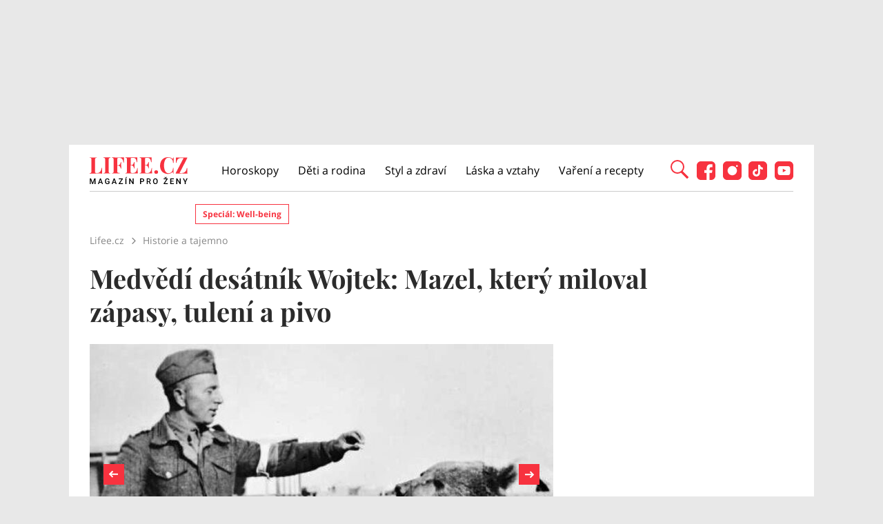

--- FILE ---
content_type: text/html; charset=utf-8
request_url: https://www.lifee.cz/historie-a-tajemno/desatnik-wojtek-mazel-ktery-miloval-zapasy-a-pivo_238036.html
body_size: 26211
content:



<!DOCTYPE html>
<html lang="cs">
<head>
    <base href="/" />

    <meta charset="UTF-8"/>
    <meta name="referrer" content="no-referrer-when-downgrade" id="referrer-policy-meta">

    <script>
        window.IsGallery = 0;
        window.IsThirdGalleryPage = 0;
        window.IsCommercialArticle = 0;
    </script>

    <link rel="stylesheet" href="css/lifee.css?v=rXH_Qa9bOx9dy8cal-r27w5_DZh9CUFv42Xov7PB8-w" type="text/css" media="all" />
    <link href="AdminPanel.Client.Lifee.styles.css?v=WYPnqCZBwgO7hYH4Ra6MjAUI-XRqhNKyhM275qCZFlU" rel="stylesheet" />
    <link rel="stylesheet" href="fontawesome/css/fontawesome.min.css"/>
    <link rel="stylesheet" href="fontawesome/css/solid.min.css"/>

    <link rel="preconnect" as="script" href="https://sdk.privacy-center.org/"></link>
    <link rel="preload" as="script" fetchpriority="high" href="https://sdk.privacy-center.org/9a8e2159-3781-4da1-9590-fbf86806f86e/loader.js?target=www.lifee.cz"></link>

    <meta http-equiv="X-UA-Compatible" content="IE=edge"/>
    <meta name="viewport" content="width=device-width, initial-scale=1, user-scalable=yes"/>
    <meta name="google-site-verification" content=""/>
    <meta name="google-adsense-account" content="ca-pub-1414212758682758">

    <link rel="apple-touch-icon" sizes="180x180" href="images/favicon/apple-touch-icon.png"/>
    <link rel="icon" type="image/png" sizes="32x32" href="images/favicon/favicon-32x32.png"/>
    <link rel="icon" type="image/png" sizes="16x16" href="images/favicon/favicon-16x16.png"/>
    <link rel="manifest" href="images/favicon/site.webmanifest"/>
    <link rel="mask-icon" href="images/favicon/safari-pinned-tab.svg" color="#5bbad5"/>
    <link rel="shortcut icon" href="images/favicon/favicon.ico"/>
    <meta name="msapplication-TileColor" content="#ffffff"/>
    <meta name="msapplication-config" content="images/favicon/browserconfig.xml"/>
    <meta name="theme-color" content="#ffffff"/>

    <!-- Google Tag Manager -->
    <script>
        (function (w, d, s, l, i) {
            w[l] = w[l] || [];
            w[l].push({
                'gtm.start': new Date().getTime(),
                event: 'gtm.js'
            });
            var f = d.getElementsByTagName(s)[0],
                j = d.createElement(s),
                dl = l != 'dataLayer' ? '&l=' + l : '';
            j.async = true;
            j.src =
                'https://www.googletagmanager.com/gtm.js?id=' + i + dl;
            f.parentNode.insertBefore(j, f);
        })(window, document, 'script', 'dataLayer', 'GTM-KC7V725');
    </script>
    <!-- End Google Tag Manager -->

    <script type="text/javascript" src="/scripts/functions.js"></script>
    <script>
      (function () {
        const nativeSrcProperty = Object.getOwnPropertyDescriptor(HTMLScriptElement.prototype, 'src');

        Object.defineProperty(HTMLScriptElement.prototype, 'src', {
          get: function () {
            return nativeSrcProperty.get.call(this);
          },

          set: function (value) {
            if (value?.includes('privacy-center.org')) {
              this.fetchPriority = 'high';

              Object.defineProperty(HTMLScriptElement.prototype, 'src', {
                ...nativeSrcProperty
              });
            }

            nativeSrcProperty.set.call(this, value);
          }
        });
      }());
    </script>
    <script>(function(){function i(e){if(!window.frames[e]){if(document.body&&document.body.firstChild){var t=document.body;var n=document.createElement("iframe");n.style.display="none";n.name=e;n.title=e;t.insertBefore(n,t.firstChild)}else{setTimeout(function(){i(e)},5)}}}function e(n,o,r,f,s){function e(e,t,n,i){if(typeof n!=="function"){return}if(!window[o]){window[o]=[]}var a=!1;if(s){a=s(e,i,n)}if(!a){window[o].push({command:e,version:t,callback:n,parameter:i})}}e.stub=!0;e.stubVersion=2;function t(i){if(!window[n]||window[n].stub!==!0){return}if(!i.data){return}var a=typeof i.data==="string";var e;try{e=a?JSON.parse(i.data):i.data}catch(t){return}if(e[r]){var o=e[r];window[n](o.command,o.version,function(e,t){var n={};n[f]={returnValue:e,success:t,callId:o.callId};if(i.source){i.source.postMessage(a?JSON.stringify(n):n,"*")}},o.parameter)}}if(typeof window[n]!=="function"){window[n]=e;if(window.addEventListener){window.addEventListener("message",t,!1)}else{window.attachEvent("onmessage",t)}}}e("__tcfapi","__tcfapiBuffer","__tcfapiCall","__tcfapiReturn");i("__tcfapiLocator")})()</script>
    <script async src="https://sdk.privacy-center.org/9a8e2159-3781-4da1-9590-fbf86806f86e/loader.js?target=www.lifee.cz" id="spcloader" charset="utf-8"></script>
    <script type="text/javascript" src="scripts/cpex.js"></script>

    <script suppress-error="BL9992">

    const burdaAdsConstants = {
        device: {
            desktop: 'desktop',
            mobile: 'mobile'
        },
        traffic: {
            burda: 'burda',
            seznam: 'seznam',
            economia: 'economia'
        }
    }

    function BurdaAdsGetDevice() {
        return burdaAds.getDevice();
    }

    function BurdaAdsIsMobile() {
        return burdaAds.getDevice() === burdaAdsConstants.device.mobile;
    }

    function BurdaAdsGetTrafficType() {
        return burdaAds.getTrafficType();
    }

    function BurdaAdsIsSeznam() {
        return burdaAds.isSeznam();
    }

    function BurdaAdsGetContainerSelector() {
        return `.ui-advert-component--traffic--${burdaAds.getTrafficType()}.ui-advert-component--device--${burdaAds.getDevice()}`;
    }

    function BurdaAdsAddAdvert(element, areaId, type, devices, traffic, width, height, dynamic = false, callback, groupName) {
        if (!areaId) {
            BurdaAdsLogger.error(`AreaId for draw BurdaAd is not defined`);
        }
        if (!type) {
            type = 'none';
        }
        const customAttributes = {};
        const callbacks = {};
        const componentElement = document.createElement('div');
        if (width) {
            componentElement.style.setProperty('--ui-advert-component-width', width);
        }
        if (height) {
            componentElement.style.setProperty('--ui-advert-component-height', height);
        }
        componentElement.classList.add(
            `ui-advert-component--traffic--${traffic}`,
            'ui-advert-component--traffic',
            `ui-advert-component--type--${type}`,
            'ui-advert-component--type'
        );
        devices.forEach(device => componentElement.classList.add(`ui-advert-component--device--${device}`));
        componentElement.classList.add('ui-advert-component--device', 'ui-advert-component');
        componentElement.setAttribute('data-advert-component', '');
        componentElement.setAttribute('data-advert-component-id', areaId);
        componentElement.setAttribute('data-advert-component-group-name', groupName ? groupName : areaId);
        if (type === 'rollband') {
            componentElement.setAttribute('data-advert-container-external-gam-admin', 'rollband')
            customAttributes['data-advert-container-external-gam-admin'] = 'rollband';
        }
        if (element === null) {
            document.currentScript.insertAdjacentElement('beforebegin', componentElement);
        } else {
            element.insertAdjacentElement('afterbegin', componentElement);
        }

        if (typeof burdaAds?.adverts?.add === 'function') { // backward compatibility with BurdaAds versions < v6
            burdaAds.adverts.add({
                element: componentElement,
                areaIds: [areaId],
                customAttributes: customAttributes,
                callbacks: callbacks
            });
        }

        const burdaAdsObject = {
            areaId: areaId
        };
        if (dynamic) {
            burdaAdsObject.groupName = groupName ? groupName : areaId.toString();
            if (callback) {
                callbacks['slotRenderEnded'] = callback;
                burdaAdsObject.callbacks = callbacks;
            }
            burdaAds.addAdvert(burdaAdsObject);
        }
    }

    function BurdaAdsReloadAdvert(element) {
        burdaAds.reloadAdvert(element);
    }

    class BurdaAdsLogger {
        static prefix = '[AdSystem]';

        static log(message) {
            console.log(`%c[${BurdaAdsLogger.prefix}] %c${message}`, 'color: #3498db; font-weight: bold;', 'color: black;');
        }

        static warn(message) {
            console.warn(`%c[${BurdaAdsLogger.prefix}] %c${message}`, 'color: #e67e22; font-weight: bold;', 'color: black;');
        }

        static error(message) {
            console.error(`%c[${BurdaAdsLogger.prefix}] %c${message}`, 'color: #e74c3c; font-weight: bold;', 'color: black;');
        }
    }


</script>

        <script type="text/javascript" src="scripts/seznam-pocitadlo-libi-se.js"></script>

    <!-- Head outlet start -->
    <meta name="robots" content="max-snippet:-1, max-image-preview:large, max-video-preview:-1"><meta property="burda_ads:content_type" content="article" />
        <meta property="burda_ads:tags" content="arm&#xE1;da,hrdina druh&#xE9; sv&#x11B;tov&#xE9; v&#xE1;lky,medv&#x11B;d,medv&#x11B;d&#xED; des&#xE1;tn&#xED;k Wojtek,polsk&#xE1; arm&#xE1;da,Polsko,v&#xE1;lka,Historie a tajemno" />
        <script suppress-error="BL9992">
            if (typeof dataLayer !== 'undefined') {
                dataLayer.push({
                    'event':'page_view',
                    'page':{
                        'type': 'article',
                        'title': 'Medvědí desátník Wojtek: Mazel, který miloval zápasy, tulení a pivo',
                        'path': window.location.pathname,
                        'location': window.location.href,
                        'topics':['armáda', 'hrdina druhé světové války', 'medvěd', 'medvědí desátník Wojtek', 'polská armáda', 'Polsko', 'válka', 'Historie a tajemno'],
                        'published':'06/19/2021 14:00:12',
                        'modified':'',
                        'id':'137210',
                    },
                    'author': {
                        'name':'Kamil Šivák',
                        'id':'0'
                    }
                });
            }
            document.addEventListener("DOMContentLoaded", function() {
                if (BurdaAdsIsSeznam()) {
                    var sznrecommend = document.createElement("script");
                    sznrecommend.src = "https://d.seznam.cz/recass/js/sznrecommend.min.js";
                    sznrecommend.type = "application/javascript";
                    document.getElementsByTagName("head")[0].appendChild(sznrecommend);
                    console.log('[Lifee.cz] Adding SZN Recommend.');

                    function waitForSznRecass(callback) {
                        var interval = setInterval(function() {
                            if (typeof(sznRecass) !== "undefined") {
                                clearInterval(interval);
                                callback();
                            }
                        }, 300);
                    }

                    waitForSznRecass(function() {
                        sznRecass.getRecommendationsByTags();
                        console.log('getting recomend');
                    });
                }
            });

        </script>
        <title>Medv&#x11B;d&#xED; des&#xE1;tn&#xED;k Wojtek: Mazel, kter&#xFD; miloval z&#xE1;pasy, tulen&#xED; a pivo</title><meta name="description" content="Kdybyste se zeptali polsk&#xFD;ch v&#xE1;le&#x10D;n&#xFD;ch veter&#xE1;n&#x16F; na hrdinu druh&#xE9; sv&#x11B;tov&#xE9; v&#xE1;lky, mnoz&#xED; z nich by si vzpomn&#x11B;li na medv&#x11B;da Wojtka. P&#x159;esn&#x11B; tak, Pol&#xE1;ci naverbovali do arm&#xE1;dy medv&#x11B;da, kter&#xFD; se pozd&#x11B;ji stal des&#xE1;tn&#xED;kem. Byl to mazel miluj&#xED;c&#xED; z&#xE1;pasy, tulen&#xED; a pivo." />
<meta name="szn:permalink" content="www.lifee.cz/historie-a-tajemno/desatnik-wojtek-mazel-ktery-miloval-zapasy-a-pivo_238036.html" />

<link rel="canonical" href="https://www.lifee.cz/historie-a-tajemno/desatnik-wojtek-mazel-ktery-miloval-zapasy-a-pivo_238036.html" />
        <script type="application/ld&#x2B;json" suppress-error="BL9992">{
  "@context": "https://schema.org",
  "@graph": [
    {
      "@type": "WebSite",
      "@id": "https://www.lifee.cz/#website",
      "url": "https://www.lifee.cz/",
      "name": "Lifee.cz"
    },
    {
      "@type": "NewsArticle",
      "@id": "https://www.lifee.cz/historie-a-tajemno/desatnik-wojtek-mazel-ktery-miloval-zapasy-a-pivo_238036.html",
      "headline": "Medvědí desátník Wojtek: Mazel, který miloval zápasy, tulení a pivo",
      "datePublished": "2021-06-19T14:00:12\u002B02:00",
      "dateModified": "2021-06-19T13:21:21\u002B02:00",
      "discussionUrl": "https://www.lifee.cz/historie-a-tajemno/desatnik-wojtek-mazel-ktery-miloval-zapasy-a-pivo_238036.html/diskuze",
      "mainEntityOfPage": "https://www.lifee.cz/historie-a-tajemno/desatnik-wojtek-mazel-ktery-miloval-zapasy-a-pivo_238036.html#webpage",
      "author": {
        "@type": "Person",
        "name": "Kamil Šivák",
        "url": "https://www.lifee.cz/autor/kamil-sivak",
        "image": {
          "@type": "ImageObject",
          "url": "https://media.extralife.cz/static/img/2023/08/kamil-sivak33906116.jpg"
        }
      },
      "description": "Kdybyste se zeptali polských válečných veteránů na hrdinu druhé světové války, mnozí z nich by si vzpomněli na medvěda Wojtka. Přesně tak, Poláci naverbovali do armády medvěda, který se později stal desátníkem. Byl to mazel milující zápasy, tulení a pivo.",
      "publisher": {
        "@type": "Organization",
        "name": "Lifee.cz",
        "logo": {
          "@type": "ImageObject",
          "url": "https://www.lifee.cz/images/logo-v2.png",
          "width": 500,
          "height": 137
        }
      },
      "image": {
        "@type": "ImageObject",
        "url": "https://media.extralife.cz/static/img-lifee/2021/06/wojtek-the-bear-upr-1600x900.jpg",
        "creditText": "Wikimedia Commons/Imperial War Museum, Public domain",
        "width": 1600,
        "height": 900
      },
      "hasPart": [
        [
          {
            "@type": "ImageObject",
            "contentUrl": "https://media.extralife.cz/static/img-lifee/2021/06/polish-soldier-in-iran-wojtek-1600.jpeg",
            "width": 1600,
            "caption": "Wojtek sice nosil těžké bedny s granáty, ve skutečnosti to byl ale maskot. ",
            "description": "Wojtek sice nosil těžké bedny s granáty, ve skutečnosti to byl ale vojenský maskot. – fotka 1"
          },
          {
            "@type": "ImageObject",
            "contentUrl": "https://media.extralife.cz/static/img-lifee/2021/06/polish-22-transport-artillery-company-watch-as-one-of-their-comrades-play-wrestles-with-wojtek-their-mascot-bear-during-their-service-in-the-middle-east-1600.jpg",
            "width": 1600,
            "caption": "Rád se s vojáky mazlil, miloval také přátelské zápasy. A preferoval pivo.",
            "description": "Rád se s vojáky mazlil, miloval také přátelské zápasy. A preferoval pivo. – fotka 2"
          },
          {
            "@type": "ImageObject",
            "contentUrl": "https://media.extralife.cz/static/img-lifee/2021/06/wojtek-at-winfield-aerodrome-on-sunwick-farm-near-hutton-in-berwickshire-after-the-war-1600.jpg",
            "width": 1600,
            "caption": "Po demobilizaci našel Wojtek domov v Zoo.",
            "description": "Po demobilizaci našel Wojtek domov v zoo v Edinburghu. – fotka 3"
          },
          {
            "@type": "ImageObject",
            "contentUrl": "https://media.extralife.cz/static/img-lifee/2021/06/wojtek-monument-in-zagan-1600.jpg",
            "width": 1600,
            "caption": "Jeho sochy bychom našli v Anglii, Americe i Polsku.",
            "description": "Wojtkova popularita přerostla hranice zemí a času, jeho sochy bychom našli i dnes v Anglii, Americe nebo v Polsku. – fotka 4"
          }
        ]
      ]
    },
    {
      "@type": "WebPage",
      "@id": "https://www.lifee.cz/historie-a-tajemno/desatnik-wojtek-mazel-ktery-miloval-zapasy-a-pivo_238036.html#webpage",
      "url": "https://www.lifee.cz/historie-a-tajemno/desatnik-wojtek-mazel-ktery-miloval-zapasy-a-pivo_238036.html",
      "inLanguage": "cs-CZ",
      "name": "Medvědí desátník Wojtek: Mazel, který miloval zápasy, tulení a pivo",
      "isPartOf": {
        "@id": "https://www.lifee.cz/#website"
      },
      "primaryImageOfPage": {
        "@id": "https://www.lifee.cz/historie-a-tajemno/desatnik-wojtek-mazel-ktery-miloval-zapasy-a-pivo_238036.html#primaryimage"
      },
      "datePublished": "2021-06-19T14:00:12\u002B02:00",
      "dateModified": "2021-06-19T13:21:21\u002B02:00",
      "author": {
        "@id": "https://www.lifee.cz#author-0"
      },
      "description": "Kdybyste se zeptali polských válečných veteránů na hrdinu druhé světové války, mnozí z nich by si vzpomněli na medvěda Wojtka. Přesně tak, Poláci naverbovali do armády medvěda, který se později stal desátníkem. Byl to mazel milující zápasy, tulení a pivo.",
      "discussionUrl": "https://www.lifee.cz/historie-a-tajemno/desatnik-wojtek-mazel-ktery-miloval-zapasy-a-pivo_238036.html/diskuze"
    },
    [
      {
        "@type": "Person",
        "@id": "https://www.lifee.cz#author-0",
        "name": "Kamil Šivák",
        "url": "https://www.lifee.cz/autor/kamil-sivak"
      }
    ],
    {
      "@type": "ImageObject",
      "@id": "https://www.lifee.cz/historie-a-tajemno/desatnik-wojtek-mazel-ktery-miloval-zapasy-a-pivo_238036.html#primaryimage",
      "url": "https://media.extralife.cz/static/img-lifee/2021/06/wojtek-the-bear-upr-1600x900.jpg",
      "width": 1600,
      "height": 900,
      "caption": "Wikimedia Commons/Imperial War Museum, Public domain"
    }
  ]
}</script>
        <meta property="og:title" content="Medv&#x11B;d&#xED; des&#xE1;tn&#xED;k Wojtek: Mazel, kter&#xFD; miloval z&#xE1;pasy, tulen&#xED; a pivo &#x2013; Lifee.cz" />
<meta property="og:url" content="https://www.lifee.cz/historie-a-tajemno/desatnik-wojtek-mazel-ktery-miloval-zapasy-a-pivo_238036.html" />
<meta property="og:type" content="article">
<meta property="og:description" content="Kdybyste se zeptali polsk&#xFD;ch v&#xE1;le&#x10D;n&#xFD;ch veter&#xE1;n&#x16F; na hrdinu druh&#xE9; sv&#x11B;tov&#xE9; v&#xE1;lky, mnoz&#xED; z nich by si vzpomn&#x11B;li na medv&#x11B;da Wojtka. P&#x159;esn&#x11B; tak, Pol&#xE1;ci naverbovali do arm&#xE1;dy medv&#x11B;da, kter&#xFD; se pozd&#x11B;ji stal des&#xE1;tn&#xED;kem. Byl to mazel miluj&#xED;c&#xED; z&#xE1;pasy, tulen&#xED; a pivo." />
<meta property="og:image" content="https://media.extralife.cz/static/img-lifee/2021/06/wojtek-the-bear-upr-1600x900.jpg" />
<meta property="og:image:secure_url" content="https://media.extralife.cz/static/img-lifee/2021/06/wojtek-the-bear-upr-1600x900.jpg" />
<meta property="og:image:width" content="1600" /><meta property="og:image:height" content="900" /><meta property="og:site_name" content="Lifee.cz" />
<meta property="og:locale" content="cs_CZ">
<meta property="og:published_time" content="2021-06-19T14:00:12&#x2B;02:00" />
<meta property="og:modified_time" content="2021-06-19T13:21:21&#x2B;02:00" />
<meta property="article:publisher" content="https://www.facebook.com/lifee.cz" />
<meta property="fb:app_id" content="308114982945996" />
        <meta name="twitter:card" content="summary"><meta name="twitter:title" content="Medv&#x11B;d&#xED; des&#xE1;tn&#xED;k Wojtek: Mazel, kter&#xFD; miloval z&#xE1;pasy, tulen&#xED; a pivo" />
<meta name="twitter:description" content="Kdybyste se zeptali polsk&#xFD;ch v&#xE1;le&#x10D;n&#xFD;ch veter&#xE1;n&#x16F; na hrdinu druh&#xE9; sv&#x11B;tov&#xE9; v&#xE1;lky, mnoz&#xED; z nich by si vzpomn&#x11B;li na medv&#x11B;da Wojtka. P&#x159;esn&#x11B; tak, Pol&#xE1;ci naverbovali do arm&#xE1;dy medv&#x11B;da, kter&#xFD; se pozd&#x11B;ji stal des&#xE1;tn&#xED;kem. Byl to mazel miluj&#xED;c&#xED; z&#xE1;pasy, tulen&#xED; a pivo." />
<meta name="twitter:image" content="https://media.extralife.cz/static/img-lifee/2021/06/wojtek-the-bear-upr-1600x900.jpg" />
        <script suppress-error="BL9992">
    const initUpScore = function() {
        (function(u,p,s,c,r){u[r]=u[r]||function(p){(u[r].q=u[r].q||[]).push(p)},u[r].ls=1*new Date();
        var a=p.createElement(s),m=p.getElementsByTagName(s)[0];a.async=1;a.src=c;m.parentNode.insertBefore(a,m) })(window,document,'script','//files.upscore.com/async/upScore.js','upScore');

        const options = {
  "config": {
    "domain": "lifee.cz",
    "article": "#article-content-body",
    "track_positions": false
  },
  "data": {
    "section": "Historie a tajemno",
    "taxonomy": "",
    "object_id": "article-137210",
    "pubdate": "2021-06-19T14:00:12\u002B02:00",
    "author": "Kamil Šivák",
    "object_type": "article",
    "content_type": 0
  }
};
        if (Object.keys(options).length > 0) {
            upScore(options);
        }

        const event = {};
        if (Object.keys(event).length > 0) {
            upScore(event);
        }
    }
</script>
    <!-- Head outlet end -->

    <!-- Burda Ads start -->
    <script>
        window.burdaAds = window.burdaAds || {queue: []};
        window.burdaAds.hasR2B2 = true;
    </script>
    <link rel="stylesheet" media="all" href="https://ads.burdadigital.cz/sites/default/files/public/burda_ads/prod/dist/lifee/v6/burda-ads.css?version=c5a6c7"/>
    <link rel="stylesheet" media="all" href="/css/burda-ads.css?v=Ufm9J_22d1APTCSmA9YrCo2r2Ts5Eotmx5_C9lVCQFw" />
    <script src="https://ads.burdadigital.cz/sites/default/files/public/json/lifee/burda-ads--config.js"></script>
    <script src="https://ads.burdadigital.cz/sites/default/files/public/burda_ads/prod/dist/lifee/v6/burda-ads--critical.js?version=33fb29"></script>
    <script src="https://ads.burdadigital.cz/sites/default/files/public/burda_ads/prod/dist/lifee/v6/burda-ads.js?version=eabddc" async></script>
    <script src="//securepubads.g.doubleclick.net/tag/js/gpt.js" async></script>
    <script src="//cdn.performax.cz/yi/adsbypx/px_autoads.js" async></script>
    <link rel="preload" as="script" fetchpriority="low" href="https://micro.rubiconproject.com/prebid/dynamic/26636.js">
    <!-- Burda Ads end -->

    <!-- UpScore initialization -->
    <script>
        document.addEventListener("DOMContentLoaded", function () {
            if (window.didomiConsentsStatus['analytics']) {
                if (typeof initUpScore === "function") {
                    initUpScore();
                    console.log('[Lifee.cz] UpScore initialized');
                }
            }
        });
    </script>

    <script>
        if (BurdaAdsIsSeznam()) {
            const seznamScript = document.createElement("script");
            seznamScript.src = "/scripts/seznam.js";
            seznamScript.type = "application/javascript";
            seznamScript.async = false;
            document.getElementsByTagName('head')[0].appendChild(seznamScript);
        }
    </script>

    <script>
        const script = document.createElement('script');
        script.async = true;
        if (!BurdaAdsIsSeznam()) {
            script.src = '//pahtdz.tech/c/lifee.cz.js';
        }
        document.head.appendChild(script);
    </script>

    <!-- SpeedCurve -->
    <script>LUX=function(){function n(){return Date.now?Date.now():+new Date}var r,e=n(),t=window.performance||{},a=t.timing||{navigationStart:(null===(r=window.LUX)||void 0===r?void 0:r.ns)||e};function o(){return t.now?(r=t.now(),Math.floor(r)):n()-a.navigationStart;var r}(LUX=window.LUX||{}).ac=[],LUX.addData=function(n,r){return LUX.cmd(["addData",n,r])},LUX.cmd=function(n){return LUX.ac.push(n)},LUX.getDebug=function(){return[[e,0,[]]]},LUX.init=function(){return LUX.cmd(["init"])},LUX.mark=function(){for(var n=[],r=0;r<arguments.length;r++)n[r]=arguments[r];if(t.mark)return t.mark.apply(t,n);var e=n[0],a=n[1]||{};void 0===a.startTime&&(a.startTime=o());LUX.cmd(["mark",e,a])},LUX.markLoadTime=function(){return LUX.cmd(["markLoadTime",o()])},LUX.measure=function(){for(var n=[],r=0;r<arguments.length;r++)n[r]=arguments[r];if(t.measure)return t.measure.apply(t,n);var e,a=n[0],i=n[1],u=n[2];e="object"==typeof i?n[1]:{start:i,end:u};e.duration||e.end||(e.end=o());LUX.cmd(["measure",a,e])},LUX.send=function(){return LUX.cmd(["send"])},LUX.ns=e;var i=LUX;if(window.LUX_ae=[],window.addEventListener("error",(function(n){window.LUX_ae.push(n)})),window.LUX_al=[],"function"==typeof PerformanceObserver&&"function"==typeof PerformanceLongTaskTiming){var u=new PerformanceObserver((function(n){for(var r=n.getEntries(),e=0;e<r.length;e++)window.LUX_al.push(r[e])}));try{u.observe({type:"longtask"})}catch(n){}}return i}();</script>
    <script>LUX.samplerate = 2;</script>
    <script>
        function loadLuxScript() {
            const luxScript = document.createElement('script');
            luxScript.src = "https://cdn.speedcurve.com/js/lux.js?id=706969200";
            luxScript.async = true;
            luxScript.crossOrigin = "anonymous";
            document.head.appendChild(luxScript);
        }

        if (window.didomiConsentsStatus && window.didomiConsentsStatus['analytics']) {
            loadLuxScript();
        } else {
            window.didomiEventListeners.push({
                event: "consent.changed",
                listener: function () {
                    if (window.didomiConsentsStatus && window.didomiConsentsStatus['analytics']) {
                        loadLuxScript();
                    }
                }
            });
        }
    </script>
</head>
<body class="ui-page ui-page--lifee post-template-default single single-post single-format-standard traffic-organic">

<style>
    .fb-comments {
        width: 100%;
    }
</style>
<div id="fb-root"></div>

<!-- Google Tag Manager (noscript) -->
<noscript>
    <iframe src="https://www.googletagmanager.com/ns.html?id=GTM-KC7V725" height="0" width="0"
            style="display:none;visibility:hidden">
    </iframe>
</noscript>
<!-- End Google Tag Manager (noscript) -->

<script type="text/javascript" src="scripts/gemius.js"></script>

<!-- Facebook Pixel Code -->
<script>
    if (window.didomiConsentsStatus['analytics'] && window.didomiConsentsStatus['personalizedads']) {
        !function (f, b, e, v, n, t, s) {
            if (f.fbq) return;
            n = f.fbq = function () {
                n.callMethod ?
                    n.callMethod.apply(n, arguments) : n.queue.push(arguments)
            };
            if (!f._fbq) f._fbq = n;
            n.push = n;
            n.loaded = !0;
            n.version = '2.0';
            n.queue = [];
            t = b.createElement(e);
            t.async = !0;
            t.src = v;
            s = b.getElementsByTagName(e)[0];
            s.parentNode.insertBefore(t, s)
        }(window, document, 'script', 'https://connect.facebook.net/en_US/fbevents.js');

        fbq('init', '177832552882678');
        fbq('track', 'PageView');

        console.log('[Lifee.cz] Facebook Event Tracking has cookie consent.');
    } else {
        console.log('[Lifee.cz] Facebook Event missing consent.');
    }
</script>
<!-- End Facebook Pixel Code -->

<div class="modal only-fade fade" id="js--search-modal" tabindex="-1"><div class="modal-dialog modal-full modal-transparent" role="document"><div class="modal-header"><span class="close">&times;</span></div>
        <div class="modal-content"><div class="search-div"><input id="searchText" placeholder="Hledejte články, témata...">
                <div class="box--search"><div class="search-icon"><span class="search-line main-line"></span>
                        <span class="search-circle"></span>
                        <span class="search-line second-line"></span></div></div></div>

            <div id="searchResultDiv"></div></div></div></div>
<div class="leaderboard-1-wrapper"><div data-advert-component data-advert-component-loading="eager" class="ui-advert-component ui-advert-component--type--leaderboard ui-advert-component--type ui-advert-component--traffic--burda ui-advert-component--traffic--seznam ui-advert-component--traffic--economia ui-advert-component--traffic ui-advert-component--device--desktop ui-advert-component--device"><script>
        burdaAds.adverts.add({
            element: document.currentScript.parentElement,
            areaIds: [10326,10531,10446],
            customAttributes: {},
            callbacks: {
            }
        });
    </script></div></div>
<div class="container main-container branding-wrapper" id="maincontainerlifee"><header><div class="container"><div class="logo"><a href="https://www.lifee.cz/" title="Lifee.cz - &#xFA;vodn&#xED; str&#xE1;nka"></a></div>
        <nav><nav class="desktop-nav"><ul id="menu-hlavni-menu" class><li class="menu-item menu-item-type-taxonomy menu-item-object-category"><a href="https://www.lifee.cz/horoskopy" title="Horoskopy">Horoskopy</a></li><li class="menu-item menu-item-type-taxonomy menu-item-object-category"><a href="https://www.lifee.cz/deti-a-rodina" title="D&#x11B;ti a rodina">D&#x11B;ti a rodina</a></li><li class="menu-item menu-item-type-taxonomy menu-item-object-category"><a href="https://www.lifee.cz/styl-a-zdravi" title="Styl a zdrav&#xED;">Styl a zdrav&#xED;</a></li><li class="menu-item menu-item-type-taxonomy menu-item-object-category"><a href="https://www.lifee.cz/laska-a-vztahy" title="L&#xE1;ska a vztahy">L&#xE1;ska a vztahy</a></li><li class="menu-item menu-item-type-taxonomy menu-item-object-category"><a href="https://www.lifee.cz/vareni-a-recepty" title="Va&#x159;en&#xED; a recepty">Va&#x159;en&#xED; a recepty</a></li><li id="menu-item-118777" class="mobile-only menu-item menu-item-type-custom menu-item-object-custom menu-item-118777"><a href="#">Mobilní menu</a></li></ul></nav></nav>
        <div class="header--search"><div id="search-button" class="search-icon"><span class="search-line main-line"></span>
                <span class="search-circle"></span>
                <span class="search-line second-line"></span></div></div>
        <div class="mobile-menu"><div class="top-nav-menu-container"><div class="logo"><a href="https://www.lifee.cz/" title="Lifee.cz" class="logo"></a></div>
                <div class="close"><a href="#" title="Zavřít navigační menu"><img src="/images/gallery-close.png" alt="Zavřít menu" width="32" height="32"></a></div></div>
            <div class="menu-container"><a href="https://www.lifee.cz/horoskopy" title="Horoskopy">Horoskopy</a><a href="https://www.lifee.cz/deti-a-rodina" title="D&#x11B;ti a rodina">D&#x11B;ti a rodina</a><a href="https://www.lifee.cz/styl-a-zdravi" title="Styl a zdrav&#xED;">Styl a zdrav&#xED;</a><a href="https://www.lifee.cz/laska-a-vztahy" title="L&#xE1;ska a vztahy">L&#xE1;ska a vztahy</a><a href="https://www.lifee.cz/vareni-a-recepty" title="Va&#x159;en&#xED; a recepty">Va&#x159;en&#xED; a recepty</a><div class="subheader-promobox"><a href="https://www.lifee.cz/tema/superwoman.html" title="SuperWoman"><picture data-picture><source srcset="/images/promo/superwoman-banner.png, /images/promo/superwoman-banner@2x.png 2x" type="image/png" /><img src="/images/promo/superwoman-banner.png" data-fallback="/images/promo/superwoman-banner.png" loading="eager" class="" style="" width="248" height="55" title="" alt="SuperWoman" /></picture></a></div></div>
            <div class="mobile-menu-footer"><div class="social-icons"><a href="https://www.facebook.com/lifee.cz" title="Lifee.cz na Facebooku" target="_blank"><img src="/images/social/Lifee-icon-social-facebook.svg" width="27" height="27" alt="Facebook" />
                            Facebook</a><a href="https://www.instagram.com/lifee.cz/" title="Lifee.cz na Instagramu" target="_blank"><img src="/images/social/Lifee-icon-social-instagram.svg" width="27" height="27" alt="Instagram" />
                            Instagram</a><a href="https://www.tiktok.com/@lifee.cz" title="Lifee.cz na TikToku" target="_blank"><img src="/images/social/Lifee-icon-social-tiktok.svg" width="27" height="27" alt="TikTok" />
                            TikTok</a><a href="https://www.youtube.com/@lifee2306" title="Lifee.cz na YouTube" target="_blank"><img src="/images/social/Lifee-icon-social-youtube.svg" width="27" height="27" alt="YouTube" />
                            YouTube</a></div></div></div>
        <div class="social-icons"><a href="https://www.facebook.com/lifee.cz" title="Lifee.cz na Facebooku" target="_blank"><img src="/images/social/Lifee-icon-social-facebook.svg" width="27" height="27" alt="Facebook" /></a><a href="https://www.instagram.com/lifee.cz/" title="Lifee.cz na Instagramu" target="_blank"><img src="/images/social/Lifee-icon-social-instagram.svg" width="27" height="27" alt="Instagram" /></a><a href="https://www.tiktok.com/@lifee.cz" title="Lifee.cz na TikToku" target="_blank"><img src="/images/social/Lifee-icon-social-tiktok.svg" width="27" height="27" alt="TikTok" /></a><a href="https://www.youtube.com/@lifee2306" title="Lifee.cz na YouTube" target="_blank"><img src="/images/social/Lifee-icon-social-youtube.svg" width="27" height="27" alt="YouTube" /></a></div></div></header>
    <div class="seznam-mobile-header" id="seznam-mobile-leaderboard"></div>
    <main class="col-lg-12 padding-content article-detail"><div class="subheader-container"><div id="tags"><a href="https://www.lifee.cz/tema/well-being" title="Speci&#xE1;l: Well-being " class="desktop-menu-tag">Speci&#xE1;l: Well-being </a></div></div><nav aria-label="breadcrumb"><ol class="breadcrumb" itemscope itemtype="https://schema.org/BreadcrumbList"><li class="breadcrumb-item" itemprop="itemListElement" itemscope itemtype="https://schema.org/ListItem"><a itemprop="item" href="/"><span itemprop="name">Lifee.cz</span></a>
            <meta itemprop="position" content="1" /></li><li class="breadcrumb-item" itemprop="itemListElement" itemscope itemtype="https://schema.org/ListItem"><a itemprop="item" href="/historie-a-tajemno"><span itemprop="name">Historie a tajemno</span></a>
                <meta itemprop="position" content="2" /></li></ol></nav>
    <h1>Medv&#x11B;d&#xED; des&#xE1;tn&#xED;k Wojtek: Mazel, kter&#xFD; miloval z&#xE1;pasy, tulen&#xED; a pivo</h1>
    <div class="article-content" data-sticky-container><div class="main-wrapper post-single"><article class="main-article-detail"><div class="thumbnail"><a href="https://www.lifee.cz/galerie/medved-wojtek-maskot-polskych-vojaku_237958.html?imagenr=0" class="gallery-article-thumbnail"><picture data-picture><source srcset="https://media.extralife.cz/static/img-lifee/2021/06/wojtek-the-bear-upr-672x378.jpg, https://media.extralife.cz/static/img-lifee/2021/06/wojtek-the-bear-upr-1024x576.jpg 2x" type="image/jpeg" /><img src="https://media.extralife.cz/static/img-lifee/2021/06/wojtek-the-bear-upr-672x378.jpg" data-fallback="https://media.extralife.cz/static/img-lifee/2021/06/wojtek-the-bear-upr-672x378.jpg" loading="eager" class="attachment-article-featured size-article-featured wp-post-image" style="" width="672" height="378" title="" alt="Medv&#x11B;d&#xED; des&#xE1;tn&#xED;k Wojtek: Mazel, kter&#xFD; miloval z&#xE1;pasy, tulen&#xED; a pivo" /></picture></a><div class="img-source"><span class="img-source-icon"><span class="img-source-text">
                        Zdroj: Wikimedia Commons/Imperial War Museum, Public domain</span></span></div></div><div class="article-gallery-strip top-gallery-strip"><a href="https://www.lifee.cz/galerie/medved-wojtek-maskot-polskych-vojaku_237958.html?imagenr=1"><picture data-picture><img src="https://media.extralife.cz/static/img-lifee/2021/06/polish-soldier-in-iran-wojtek-150x150.jpeg" data-fallback="https://media.extralife.cz/static/img-lifee/2021/06/polish-soldier-in-iran-wojtek-150x150.jpeg" loading="lazy" class="" style="" width="101" height="101" title="" alt="Wojtek sice nosil t&#x11B;&#x17E;k&#xE9; bedny s gran&#xE1;ty, ve skute&#x10D;nosti to byl ale vojensk&#xFD; maskot." /></picture></a><a href="https://www.lifee.cz/galerie/medved-wojtek-maskot-polskych-vojaku_237958.html?imagenr=2"><picture data-picture><img src="https://media.extralife.cz/static/img-lifee/2021/06/polish-22-transport-artillery-company-watch-as-one-of-their-comrades-play-wrestles-with-wojtek-their-mascot-bear-during-their-service-in-the-middle-east-150x150.jpg" data-fallback="https://media.extralife.cz/static/img-lifee/2021/06/polish-22-transport-artillery-company-watch-as-one-of-their-comrades-play-wrestles-with-wojtek-their-mascot-bear-during-their-service-in-the-middle-east-150x150.jpg" loading="lazy" class="" style="" width="101" height="101" title="" alt="R&#xE1;d se s voj&#xE1;ky mazlil, miloval tak&#xE9; p&#x159;&#xE1;telsk&#xE9; z&#xE1;pasy. A preferoval pivo." /></picture></a><a href="https://www.lifee.cz/galerie/medved-wojtek-maskot-polskych-vojaku_237958.html?imagenr=3"><picture data-picture><img src="https://media.extralife.cz/static/img-lifee/2021/06/wojtek-at-winfield-aerodrome-on-sunwick-farm-near-hutton-in-berwickshire-after-the-war-150x150.jpg" data-fallback="https://media.extralife.cz/static/img-lifee/2021/06/wojtek-at-winfield-aerodrome-on-sunwick-farm-near-hutton-in-berwickshire-after-the-war-150x150.jpg" loading="lazy" class="" style="" width="101" height="101" title="" alt="Po demobilizaci na&#x161;el Wojtek domov v zoo v Edinburghu." /></picture></a><a href="https://www.lifee.cz/galerie/medved-wojtek-maskot-polskych-vojaku_237958.html?imagenr=4"><picture data-picture><img src="https://media.extralife.cz/static/img-lifee/2021/06/wojtek-monument-in-zagan-150x150.jpg" data-fallback="https://media.extralife.cz/static/img-lifee/2021/06/wojtek-monument-in-zagan-150x150.jpg" loading="lazy" class="" style="" width="101" height="101" title="" alt="Wojtkova popularita p&#x159;erostla hranice zem&#xED; a &#x10D;asu, jeho sochy bychom na&#x161;li i dnes v Anglii, Americe nebo v Polsku." /></picture></a><a href="https://www.lifee.cz/galerie/medved-wojtek-maskot-polskych-vojaku_237958.html?imagenr=1)" class="more-mobile"><span>&#x2B; 1 fotka</span></a></div>

    <p class="perex">Kdybyste se zeptali polských válečných veteránů na hrdinu druhé světové války, mnozí z nich by si vzpomněli na medvěda Wojtka. Přesně tak, Poláci naverbovali do armády medvěda, který se později stal desátníkem. Byl to mazel milující zápasy, tulení a pivo.</p>

    <div class="article-details"><div class="author"><div class="profile-photo"><a href="/autor/kamil-sivak"><picture data-picture><source srcset="https://media.extralife.cz/static/img/2023/08/kamil-sivak33906116.jpg, https://media.extralife.cz/static/img/2023/08/kamil-sivak33906116.jpg 2x" type="image/jpeg" /><img src="https://media.extralife.cz/static/img/2023/08/kamil-sivak33906116.jpg" data-fallback="https://media.extralife.cz/static/img/2023/08/kamil-sivak33906116.jpg" loading="eager" class="" style="height: 56px" width="56" height="56" title="" alt="Kamil &#x160;iv&#xE1;k" /></picture></a></div><div class="author-detail"><a href="/autor/kamil-sivak">Kamil &#x160;iv&#xE1;k</a>
                <span>19. 06. 2021 14:00</span></div></div><div class="icons"><seznam-pocitadlolibise entity="https://www.lifee.cz/historie-a-tajemno/desatnik-wojtek-mazel-ktery-miloval-zapasy-a-pivo_238036.html" layout="button_count" size="large"></seznam-pocitadlolibise>
    <div class="fb-like" loading="lazy" data-lazy="true" data-href="https://www.lifee.cz/historie-a-tajemno/desatnik-wojtek-mazel-ktery-miloval-zapasy-a-pivo_238036.html" data-width data-layout="button_count" data-action="like" data-size="large" data-share="false"></div>
    <div class="fb-share-button" data-href="https://www.lifee.cz/historie-a-tajemno/desatnik-wojtek-mazel-ktery-miloval-zapasy-a-pivo_238036.html" data-layout="button" data-size="large"><a target="_blank" href="https://www.facebook.com/sharer/sharer.php?u=https://www.lifee.cz/historie-a-tajemno/desatnik-wojtek-mazel-ktery-miloval-zapasy-a-pivo_238036.html" class="fb-xfbml-parse-ignore">
            Sdílet
        </a></div></div></div>

    </article>

<div id="article-detail-top-ad-wrapper"><div data-advert-component data-advert-component-loading="eager" class="ui-advert-component ui-advert-component--type--rectangle ui-advert-component--type ui-advert-component--traffic--burda ui-advert-component--traffic--seznam ui-advert-component--traffic--economia ui-advert-component--traffic ui-advert-component--device--desktop ui-advert-component--device"><script>
        burdaAds.adverts.add({
            element: document.currentScript.parentElement,
            areaIds: [10320,10525,10440],
            customAttributes: {},
            callbacks: {
            }
        });
    </script></div>
    <div data-advert-component data-advert-component-loading="eager" class="ui-advert-component ui-advert-component--type--mobile-rectangle ui-advert-component--type ui-advert-component--traffic--burda ui-advert-component--traffic--seznam ui-advert-component--traffic--economia ui-advert-component--traffic ui-advert-component--device--mobile ui-advert-component--device"><script>
        burdaAds.adverts.add({
            element: document.currentScript.parentElement,
            areaIds: [10321,10526,10441],
            customAttributes: {},
            callbacks: {
            }
        });
    </script></div></div>

<div class="body" id="article-content-body"><p>Polští vojáci získali mládě medvěda od jednoho perského chlapce, který jim ho přenechal za několik konzerv. Medvěd neuměl ještě sám jíst, a tak ho začali krmit kondenzovaným mlékem, které nalili do prázdné <a href="https://www.lifee.cz/trendy/bozkov-slavi-100-let-pripijte-si-spolu-s-nim-stylovymi-novinkami_158159.html">lahve od vodky</a>. Až trochu zesílil, byl oficiálně přidělen do 22. zásobovací roty.</p><p></p>


<div>
    <a class="recommend-box" href="https://www.lifee.cz/tv-a-filmy/tajemstvi-nataceni-filmu-sest-medvedu-s-cibulkou-zuriva-zvirata-pripravila-stabu-nejednu-pernou-chvilku_210077.html">
        <div class="image-container">
            <picture>
                <source srcset="https://media.extralife.cz/static/img-lifee/2021/04/219322-88afb9-162x91.jpg,
                        https://media.extralife.cz/static/img-lifee/2021/04/219322-88afb9-324x182.jpg 2x" type="image/*">
                <img src="https://media.extralife.cz/static/img-lifee/2021/04/219322-88afb9-162x91.jpg" width="150" height="85" alt="&#x160;est medv&#x11B;d&#x16F; s Cibulkou: Zu&#x159;iv&#xE1; zv&#xED;&#x159;ata p&#x159;ipravila &#x161;t&#xE1;bu pern&#xE9; chv&#xED;le" class="attachment-recommend-box size-recommend-box wp-post-image" loading="lazy">
            </picture>
        </div>
        <div class="content">
            <h2>&#x160;est medv&#x11B;d&#x16F; s Cibulkou: Zu&#x159;iv&#xE1; zv&#xED;&#x159;ata p&#x159;ipravila &#x161;t&#xE1;bu pern&#xE9; chv&#xED;le</h2>
        </div>
    </a>
</div><h2>Voják Wojtek byl mazel</h2><p><strong>Medvídek si po čase zvykl na to, že mu vojáci různě podkuřují.</strong> Dostával ovoce, sirupy, med i pivo. Nikdy nejedl sám, stravovali se všichni společně. A to platilo i během noci. Wojtek se k nim přišel vždy přitulit. Teprve až pak dokázal v klidu usnout.</p><p></p><p><strong>Miloval také jízdu autem a zápasení</strong>. <strong>Ve většině případů vyhrál</strong>, zatímco poražený voják ležel přišpendlený na zemi a musel snášet přátelské olizování tváře. Nevyhýbal se však ani „<a href="https://www.lifee.cz/psychologie/5-vymluv-proc-se-vyhybate-pohybu-skoncujte-s-nimi-jednou-provzdy_3099.html">pracovním povinnostem„</a>. Během bitvy u Monte Cassina měl nosit těžké bedny s granáty. Není tak divu, že <strong>se stal oficiálním symbolem zásobovací roty a dotáhl to až na hodnost desátníka</strong>.</p><p></p>


<div>
    <a class="recommend-box" href="https://www.lifee.cz/historie-a-tajemno/roy-sullivan-a-jeho-neuveritelny-zivot-prezil-sedm-zasahu-bleskem-a-naposledy-se-popral-i-s-medvedem_203426.html">
        <div class="image-container">
            <picture>
                <source srcset="https://media.extralife.cz/static/img-lifee/2021/03/nature-3082832-1920-162x91.jpg,
                        https://media.extralife.cz/static/img-lifee/2021/03/nature-3082832-1920-324x182.jpg 2x" type="image/*">
                <img src="https://media.extralife.cz/static/img-lifee/2021/03/nature-3082832-1920-162x91.jpg" width="150" height="85" alt="Neuv&#x11B;&#x159;iteln&#xFD; &#x17E;ivot Roye Sullivana: P&#x159;e&#x17E;il sedm z&#xE1;sah&#x16F; bleskem a popral se s medv&#x11B;dem" class="attachment-recommend-box size-recommend-box wp-post-image" loading="lazy">
            </picture>
        </div>
        <div class="content">
            <h2>Neuv&#x11B;&#x159;iteln&#xFD; &#x17E;ivot Roye Sullivana: P&#x159;e&#x17E;il sedm z&#xE1;sah&#x16F; bleskem a popral se s medv&#x11B;dem</h2>
        </div>
    </a>
</div><h2>Wojtek hvězdou zoo</h2><p><strong>Po demobilizaci zamířil Wojtek do zoologické zahrady ve skotském Edinburghu.</strong> Tam se totiž jeho rota ocitla na konci <a href="https://www.lifee.cz/trendy/pred-85-lety-byl-jmenovan-hitler-vudcem-jak-vypadala-jeho-cesta-k-moci_75881.html">druhé světové války</a>. Místní polsko-skotské sdružení jej dokonce jmenovalo čestným členem a na uvítanou jej nezapomnělo obdarovat oblíbenou lahví piva.</p><p></p><p>Přátelský medvěd se oficiálně stal majetkem zoo 15. listopadu 1947. Jeho „spolubojovníci“ na něj ale nezapomněli a <a href="https://www.lifee.cz/laska-a-vztahy/zita-33-tchyne-nasla-originalni-zpusob-jak-si-u-nas-doma-prosadit-svou_232726.html">často jej chodili navštěvovat</a>. Nevadilo jim ani kvůli němu nelegálně přelézt oplocení zahrady. Wojtek se nakonec dožil dvaadvaceti let. O jeho skonu (2. prosince 1963) informovaly i hlavní britské rozhlasové stanice. <strong>Vážil okolo 250 kil a na výšku měl více než 180 centimetrů.</strong></p><p></p>


<div>
    <a class="recommend-box" href="https://www.lifee.cz/trendy/hvezdy-ceskych-zoo-roztomila-mladata-nezastavila-ani-pandemie_234490.html">
        <div class="image-container">
            <picture>
                <source srcset="https://media.extralife.cz/static/img-lifee/2021/06/dsc7105-upr-162x91.jpg,
                        https://media.extralife.cz/static/img-lifee/2021/06/dsc7105-upr-324x182.jpg 2x" type="image/*">
                <img src="https://media.extralife.cz/static/img-lifee/2021/06/dsc7105-upr-162x91.jpg" width="150" height="85" alt="Hv&#x11B;zdy &#x10D;esk&#xFD;ch zoo: Roztomil&#xE1; ml&#xE1;&#x10F;ata nezastavila ani pandemie" class="attachment-recommend-box size-recommend-box wp-post-image" loading="lazy">
            </picture>
        </div>
        <div class="content">
            <h2>Hv&#x11B;zdy &#x10D;esk&#xFD;ch zoo: Roztomil&#xE1; ml&#xE1;&#x10F;ata nezastavila ani pandemie</h2>
        </div>
    </a>
</div><h2>Věčná památka na desátníka Wojtka</h2><p><strong>Aby se na neobyčejného válečného hrdinu nezapomnělo, postavili v anglickém městě Grimsby dřevěný pomník medvěda držícího granát.</strong> V Polsku byste jeho podobiznu našli v parku Henryka Jordana v Krakově. <strong>V roce 2012 zase vzniklo pivo Wojtek, které na jeho počest uvařil pivovar Conglenton.</strong> A aby toho nebylo málo, vypráví se, že <a href="https://www.lifee.cz/trendy/novy-prirustek-do-kralovske-rodiny-udajny-syn-charlese-a-camilly-se-hlasi-o-slovo-a-chce-testy-dna_97025.html">princ Charles</a> měl navštívit muzeum v Londýně, kde se zaujetím zastavil právě u plastiky medvěda. Ochotný průvodce mu pak měl odvyprávět celý Wojtkův neobyčejný příběh.</p><p></p><p></p><p><em>Zdroje informací:</em></p><p><em>Wikipedia.org: Wojtek (bear)</em></p>

    <div class="gallery">
        <span>Galerie</span>
        <a href="https://www.lifee.cz/galerie/medved-wojtek-maskot-polskych-vojaku_237958.html?imagenr=1" class="gallery-title">
            Medv&#x11B;d Wojtek: Maskot polsk&#xFD;ch voj&#xE1;k&#x16F;...
        </a>
        <div class="article-gallery-strip">
                <a href="https://www.lifee.cz/galerie/medved-wojtek-maskot-polskych-vojaku_237958.html?imagenr=1">
                    <picture>
                        <source srcset="https://media.extralife.cz/static/img-lifee/2021/06/polish-soldier-in-iran-wojtek-150x150.jpeg" type="image/*">
                        <img src="https://media.extralife.cz/static/img-lifee/2021/06/polish-soldier-in-iran-wojtek-150x150.jpeg" width="150" height="150" alt="Wojtek sice nosil t&#x11B;&#x17E;k&#xE9; bedny s gran&#xE1;ty, ve skute&#x10D;nosti to byl ale vojensk&#xFD; maskot." loading="lazy">
                    </picture>
                </a>
                <a href="https://www.lifee.cz/galerie/medved-wojtek-maskot-polskych-vojaku_237958.html?imagenr=2">
                    <picture>
                        <source srcset="https://media.extralife.cz/static/img-lifee/2021/06/polish-22-transport-artillery-company-watch-as-one-of-their-comrades-play-wrestles-with-wojtek-their-mascot-bear-during-their-service-in-the-middle-east-150x150.jpg" type="image/*">
                        <img src="https://media.extralife.cz/static/img-lifee/2021/06/polish-22-transport-artillery-company-watch-as-one-of-their-comrades-play-wrestles-with-wojtek-their-mascot-bear-during-their-service-in-the-middle-east-150x150.jpg" width="150" height="150" alt="R&#xE1;d se s voj&#xE1;ky mazlil, miloval tak&#xE9; p&#x159;&#xE1;telsk&#xE9; z&#xE1;pasy. A preferoval pivo." loading="lazy">
                    </picture>
                </a>
                <a href="https://www.lifee.cz/galerie/medved-wojtek-maskot-polskych-vojaku_237958.html?imagenr=3">
                    <picture>
                        <source srcset="https://media.extralife.cz/static/img-lifee/2021/06/wojtek-at-winfield-aerodrome-on-sunwick-farm-near-hutton-in-berwickshire-after-the-war-150x150.jpg" type="image/*">
                        <img src="https://media.extralife.cz/static/img-lifee/2021/06/wojtek-at-winfield-aerodrome-on-sunwick-farm-near-hutton-in-berwickshire-after-the-war-150x150.jpg" width="150" height="150" alt="Po demobilizaci na&#x161;el Wojtek domov v zoo v Edinburghu." loading="lazy">
                    </picture>
                </a>
                <a href="https://www.lifee.cz/galerie/medved-wojtek-maskot-polskych-vojaku_237958.html?imagenr=4">
                    <picture>
                        <source srcset="https://media.extralife.cz/static/img-lifee/2021/06/wojtek-monument-in-zagan-150x150.jpg" type="image/*">
                        <img src="https://media.extralife.cz/static/img-lifee/2021/06/wojtek-monument-in-zagan-150x150.jpg" width="150" height="150" alt="Wojtkova popularita p&#x159;erostla hranice zem&#xED; a &#x10D;asu, jeho sochy bychom na&#x161;li i dnes v Anglii, Americe nebo v Polsku." loading="lazy">
                    </picture>
                </a>
                <a href="https://www.lifee.cz/galerie/medved-wojtek-maskot-polskych-vojaku_237958.html?imagenr=1" class="more-mobile">
                    <span>+ 1 fotka</span>
                </a>
        </div>
    </div>



<script>
    let slides = 0;
    let ads = null;
    window.addEventListener('message', function(event) {
        if (event.data && event.data.action === 'Block_View') {
            // 2 block_view events per click
            if (slides < 9) {
                slides++;
                return;
            } else {
                slides = 0;
            }

            const showAdverts = (centerWrapper, initial = false) => {
                let adsCallback = BurdaAdsReloadAdvert;
                if (initial)
                    adsCallback = BurdaAdsAddAdvert;

                const devices = burdaAdsConstants.device;
                const traffics = burdaAdsConstants.traffic;
                const areas = {
                    [devices.desktop]: {
                        [traffics.burda]: 10677,
                        [traffics.seznam]: 10678,
                        [traffics.economia]: 10679
                    },
                    [devices.mobile]: {
                        [traffics.burda]: 10683,
                        [traffics.seznam]: 10684,
                        [traffics.economia]: 10685
                    },
                };

                const adType = BurdaAdsIsMobile() ? 'mobile-rectangle' : 'rectangle';
                const currentDevice = BurdaAdsGetDevice();
                const currentTraffic = BurdaAdsGetTrafficType();
                adsCallback(centerWrapper, areas[currentDevice][currentTraffic], adType, [currentDevice], currentTraffic, null, null, true, RiddleAdCallback);
            }

            const riddleWrapper = document.querySelector('.riddle2-wrapper');
            if (riddleWrapper) {
                if (ads == null) {
                    riddleWrapper.style.position = 'relative';
                    const blockingDiv = Object.assign(document.createElement('div'), {
                        className: 'blocking-div',
                        style: `
                            position: absolute;
                            top: 0;
                            left: 0;
                            width: 100%;
                            height: 100%;
                            z-index: 9999;
                            display: none;
                            background-color: rgba(255, 255, 255, 0.85);
                        `
                    });

                    const centerWrapper = Object.assign(document.createElement('div'), {
                        className: 'center-wrapper',
                        style: `
                            position: absolute;
                            top: 50%;
                            left: 50%;
                            transform: translate(-50%, -50%);
                            text-align: center;
                            height: auto;
                            width: 100%;
                        `
                    });

                    const closeButton = Object.assign(document.createElement('button'), {
                        innerHTML: '&#x2715;',
                        style: `
                            position: absolute;
                            top: 15px;
                            right: 0px;
                            width: 36px;
                            height: 36px;
                            background-color: #f7323f;
                            color: #000000;
                            border: none;
                            cursor: pointer;
                            font-size: 26px;
                        `,
                        onclick: () => blockingDiv.remove()
                    });

                    blockingDiv.appendChild(centerWrapper);
                    blockingDiv.appendChild(closeButton);
                    riddleWrapper.appendChild(blockingDiv);

                    showAdverts(centerWrapper, true);
                    ads = blockingDiv;
                } else {
                    riddleWrapper.appendChild(ads);
                    const adContainer = riddleWrapper.querySelector(BurdaAdsGetContainerSelector());
                    if (adContainer)
                        showAdverts(adContainer);
                }
            }
        }
    }, false);

    function RiddleAdCallback(containerElement, isEmpty) {
        if (isEmpty) {
            document.querySelector('.riddle2-wrapper .blocking-div').style.display = 'none';
        }
        else {
            document.querySelector('.riddle2-wrapper .blocking-div').style.display = 'block';
        }
    }
</script>
    <p class="komercni_clanek" id="commercial-article-single-container" data-advert-intersection-observer="vignette"></p><div class="non-seznam article-detail-video"><h2>Ji&#x159;&#xED; L&#xE1;bus exkluzivn&#x11B; pro Lifee: Vesel&#xE9; historky z p&#x16F;l stolet&#xED; dlouh&#xE9; kari&#xE9;ry i jeden skryt&#xFD; talent</h2>
            <div class="video-thumbnail-container ui-burda-video-player" id="article-promo-video"><div class="articleend-player extra-embed" id="extra-bottom-video" data-video="80147a" data-title="Ji&#x159;&#xED; L&#xE1;bus exkluzivn&#x11B; pro Lifee: Vesel&#xE9; historky z p&#x16F;l stolet&#xED; dlouh&#xE9; kari&#xE9;ry i jeden skryt&#xFD; talent" data-muted="1" data-duration="2612" data-series="Na kafee&#x10D;ko" data-player-location="article-end"></div></div></div>
        <div class="seznam-only article-detail-video"><h2>Ji&#x159;&#xED; L&#xE1;bus exkluzivn&#x11B; pro Lifee: Vesel&#xE9; historky z p&#x16F;l stolet&#xED; dlouh&#xE9; kari&#xE9;ry i jeden skryt&#xFD; talent</h2>
            <div class="video-thumbnail-container" id="article-promo-seznamvideo"><div class="articleend-seznam-player extra-embed" id="article-promo-seznamvideo-video" data-video="80147a" data-title="Ji&#x159;&#xED; L&#xE1;bus exkluzivn&#x11B; pro Lifee: Vesel&#xE9; historky z p&#x16F;l stolet&#xED; dlouh&#xE9; kari&#xE9;ry i jeden skryt&#xFD; talent" data-muted="1" data-duration="2612" data-series="Na kafee&#x10D;ko"></div></div></div></div>

<div id="article-detail-bottom-ad-wrapper"><div data-advert-component data-advert-component-loading="eager" class="ui-advert-component ui-advert-component--type--rectangle ui-advert-component--type ui-advert-component--traffic--burda ui-advert-component--traffic--seznam ui-advert-component--traffic--economia ui-advert-component--traffic ui-advert-component--device--desktop ui-advert-component--device"><script>
        burdaAds.adverts.add({
            element: document.currentScript.parentElement,
            areaIds: [10318,10523,10438],
            customAttributes: {},
            callbacks: {
            }
        });
    </script></div>
    <div data-advert-component data-advert-component-loading="eager" class="ui-advert-component ui-advert-component--type--mobile-rectangle ui-advert-component--type ui-advert-component--traffic--burda ui-advert-component--traffic--seznam ui-advert-component--traffic--economia ui-advert-component--traffic ui-advert-component--device--mobile ui-advert-component--device"><script>
        burdaAds.adverts.add({
            element: document.currentScript.parentElement,
            areaIds: [10319,10524,10439],
            customAttributes: {},
            callbacks: {
            }
        });
    </script></div></div>
            <div class="bottom-buttons"><seznam-pocitadlolibise entity="https://www.lifee.cz/historie-a-tajemno/desatnik-wojtek-mazel-ktery-miloval-zapasy-a-pivo_238036.html" layout="button_count" size="large"></seznam-pocitadlolibise>
    <div class="fb-like" loading="lazy" data-lazy="true" data-href="https://www.lifee.cz/historie-a-tajemno/desatnik-wojtek-mazel-ktery-miloval-zapasy-a-pivo_238036.html" data-width data-layout="button_count" data-action="like" data-size="large" data-share="false"></div>
    <div class="fb-share-button" data-href="https://www.lifee.cz/historie-a-tajemno/desatnik-wojtek-mazel-ktery-miloval-zapasy-a-pivo_238036.html" data-layout="button" data-size="large"><a target="_blank" href="https://www.facebook.com/sharer/sharer.php?u=https://www.lifee.cz/historie-a-tajemno/desatnik-wojtek-mazel-ktery-miloval-zapasy-a-pivo_238036.html" class="fb-xfbml-parse-ignore">
            Sdílet
        </a></div>
    <a href="https://www.lifee.cz/historie-a-tajemno/desatnik-wojtek-mazel-ktery-miloval-zapasy-a-pivo_238036.html/diskuze" rel="nofollow" class="discuss">
        Diskuze
    </a></div>
            <div class="bottom-tags"><a href="https://www.lifee.cz/tema/armada.html" title="arm&#xE1;da">arm&#xE1;da</a><a href="https://www.lifee.cz/tema/hrdina-druhe-svetove-valky.html" title="hrdina druh&#xE9; sv&#x11B;tov&#xE9; v&#xE1;lky">hrdina druh&#xE9; sv&#x11B;tov&#xE9; v&#xE1;lky</a><a href="https://www.lifee.cz/tema/medved.html" title="medv&#x11B;d">medv&#x11B;d</a><a href="https://www.lifee.cz/tema/medvedi-desatnik-wojtek.html" title="medv&#x11B;d&#xED; des&#xE1;tn&#xED;k Wojtek">medv&#x11B;d&#xED; des&#xE1;tn&#xED;k Wojtek</a><a href="https://www.lifee.cz/tema/polska-armada.html" title="polsk&#xE1; arm&#xE1;da">polsk&#xE1; arm&#xE1;da</a><a href="https://www.lifee.cz/tema/polsko.html" title="Polsko">Polsko</a><a href="https://www.lifee.cz/tema/valka.html" title="v&#xE1;lka">v&#xE1;lka</a><a href="https://www.lifee.cz/historie-a-tajemno" title="Historie a tajemno">Historie a tajemno</a></div>
            <script suppress-error="BL9992">
                if (BurdaAdsIsSeznam()) {
                    document.write('<div data-szn-recass-box=\'{"zone_id": 37}\' class=\'seznam-recommend-box\'></div>');
                }
            </script>
            <section class=" bottom-articles-list   articles-list-observed"><h2>Souvisej&#xED;c&#xED; &#x10D;l&#xE1;nky</h2><div class="bottom-articles-list--list" data-sticky-container><article><div class="image-wrapper"><a href="https://www.lifee.cz/medved-na-koksu-aneb-jak-se-paserakovi-drog-neotevrel-padak-andrew-thornton-skonal-prisernou-smrti-f4912" title="Medv&#x11B;d na koksu aneb jak se pa&#x161;er&#xE1;kovi drog neotev&#x159;el pad&#xE1;k: Andrew Thornton skonal p&#x159;&#xED;&#x161;ernou smrt&#xED;" onclick="ArticlesListClickEvent(&#x27;recommended&#x27;, &#x27;183008&#x27;, &#x27;https://www.lifee.cz/medved-na-koksu-aneb-jak-se-paserakovi-drog-neotevrel-padak-andrew-thornton-skonal-prisernou-smrti-f4912&#x27;, &#x27;Medv&#x11B;d na koksu aneb jak se pa&#x161;er&#xE1;kovi drog neotev&#x159;el pad&#xE1;k: Andrew Thornton skonal p&#x159;&#xED;&#x161;ernou smrt&#xED;&#x27;, &#x27;1&#x27;, &#x27;image&#x27;);"><picture data-picture><source srcset="https://media.extra.cz/static/img/2025/08/bear-3400641-1280_16_9_0-324x182.jpg, https://media.extra.cz/static/img/2025/08/bear-3400641-1280_16_9_0-672x378.jpg 2x" type="image/jpeg" /><img src="https://media.extra.cz/static/img/2025/08/bear-3400641-1280_16_9_0-324x182.jpg" data-fallback="https://media.extra.cz/static/img/2025/08/bear-3400641-1280_16_9_0-324x182.jpg" loading="lazy" class="attachment-article-list size-article-list wp-post-image" style="" width="324" height="182" title="" alt="Medv&#x11B;d na koksu aneb jak se pa&#x161;er&#xE1;kovi drog neotev&#x159;el pad&#xE1;k: Andrew Thornton skonal p&#x159;&#xED;&#x161;ernou smrt&#xED;" /></picture></a></div><div class="content"><h3><a href="https://www.lifee.cz/medved-na-koksu-aneb-jak-se-paserakovi-drog-neotevrel-padak-andrew-thornton-skonal-prisernou-smrti-f4912" title="Medv&#x11B;d na koksu aneb jak se pa&#x161;er&#xE1;kovi drog neotev&#x159;el pad&#xE1;k: Andrew Thornton skonal p&#x159;&#xED;&#x161;ernou smrt&#xED;" onclick="ArticlesListClickEvent(&#x27;recommended&#x27;, &#x27;183008&#x27;, &#x27;https://www.lifee.cz/medved-na-koksu-aneb-jak-se-paserakovi-drog-neotevrel-padak-andrew-thornton-skonal-prisernou-smrti-f4912&#x27;, &#x27;Medv&#x11B;d na koksu aneb jak se pa&#x161;er&#xE1;kovi drog neotev&#x159;el pad&#xE1;k: Andrew Thornton skonal p&#x159;&#xED;&#x161;ernou smrt&#xED;&#x27;, &#x27;1&#x27;, &#x27;link&#x27;);">Medv&#x11B;d na koksu aneb jak se pa&#x161;er&#xE1;kovi drog neotev&#x159;el pad&#xE1;k: Andrew Thornton skonal p&#x159;&#xED;&#x161;ernou smrt&#xED;</a></h3></div></article><div id="articles-list-native-ad-wrapper"><div data-advert-component data-advert-component-loading="eager" class="ui-advert-component ui-advert-component--type--native ui-advert-component--type ui-advert-component--traffic--burda ui-advert-component--traffic--seznam ui-advert-component--traffic--economia ui-advert-component--traffic ui-advert-component--device--desktop ui-advert-component--device--mobile ui-advert-component--device"><script>
        burdaAds.adverts.add({
            element: document.currentScript.parentElement,
            areaIds: [10325,10530,10445],
            customAttributes: {},
            callbacks: {
            }
        });
    </script></div></div><article><div class="image-wrapper"><a href="https://www.lifee.cz/podivna-smrt-laveny-johnson-na-misi-v-iraku-dac0f" title="Podivn&#xE1; smrt LaVeny Johnson na misi v Ir&#xE1;ku: Arm&#xE1;da ji svedla na sebevra&#x17E;du, otec d&#xED;vky vyp&#xE1;tral znepokojiv&#xE1; fakta" onclick="ArticlesListClickEvent(&#x27;recommended&#x27;, &#x27;190032&#x27;, &#x27;https://www.lifee.cz/podivna-smrt-laveny-johnson-na-misi-v-iraku-dac0f&#x27;, &#x27;Podivn&#xE1; smrt LaVeny Johnson na misi v Ir&#xE1;ku: Arm&#xE1;da ji svedla na sebevra&#x17E;du, otec d&#xED;vky vyp&#xE1;tral znepokojiv&#xE1; fakta&#x27;, &#x27;2&#x27;, &#x27;image&#x27;);"><picture data-picture><source srcset="https://media.extra.cz/static/img/2025/12/depression-4782696-1280_16_9_0-324x182.jpg, https://media.extra.cz/static/img/2025/12/depression-4782696-1280_16_9_0-672x378.jpg 2x" type="image/jpeg" /><img src="https://media.extra.cz/static/img/2025/12/depression-4782696-1280_16_9_0-324x182.jpg" data-fallback="https://media.extra.cz/static/img/2025/12/depression-4782696-1280_16_9_0-324x182.jpg" loading="lazy" class="attachment-article-list size-article-list wp-post-image" style="" width="324" height="182" title="" alt="Podivn&#xE1; smrt LaVeny Johnson na misi v Ir&#xE1;ku: Arm&#xE1;da ji svedla na sebevra&#x17E;du, otec d&#xED;vky vyp&#xE1;tral znepokojiv&#xE1; fakta" /></picture></a></div><div class="content"><h3><a href="https://www.lifee.cz/podivna-smrt-laveny-johnson-na-misi-v-iraku-dac0f" title="Podivn&#xE1; smrt LaVeny Johnson na misi v Ir&#xE1;ku: Arm&#xE1;da ji svedla na sebevra&#x17E;du, otec d&#xED;vky vyp&#xE1;tral znepokojiv&#xE1; fakta" onclick="ArticlesListClickEvent(&#x27;recommended&#x27;, &#x27;190032&#x27;, &#x27;https://www.lifee.cz/podivna-smrt-laveny-johnson-na-misi-v-iraku-dac0f&#x27;, &#x27;Podivn&#xE1; smrt LaVeny Johnson na misi v Ir&#xE1;ku: Arm&#xE1;da ji svedla na sebevra&#x17E;du, otec d&#xED;vky vyp&#xE1;tral znepokojiv&#xE1; fakta&#x27;, &#x27;2&#x27;, &#x27;link&#x27;);">Podivn&#xE1; smrt LaVeny Johnson na misi v Ir&#xE1;ku: Arm&#xE1;da ji svedla na sebevra&#x17E;du, otec d&#xED;vky vyp&#xE1;tral znepokojiv&#xE1; fakta</a></h3></div></article><article><div class="image-wrapper"><a href="https://www.lifee.cz/nejvetsi-letecka-havarie-v-dejinach-slovenska-si-vyzadala-42-obeti-ca918" title="Nejv&#x11B;t&#x161;&#xED; leteck&#xE1; hav&#xE1;rie v d&#x11B;jin&#xE1;ch Slovenska si vy&#x17E;&#xE1;dala 42 ob&#x11B;t&#xED;: Dodnes se spekuluje o jej&#xED; p&#x159;&#xED;&#x10D;in&#x11B;" onclick="ArticlesListClickEvent(&#x27;recommended&#x27;, &#x27;190655&#x27;, &#x27;https://www.lifee.cz/nejvetsi-letecka-havarie-v-dejinach-slovenska-si-vyzadala-42-obeti-ca918&#x27;, &#x27;Nejv&#x11B;t&#x161;&#xED; leteck&#xE1; hav&#xE1;rie v d&#x11B;jin&#xE1;ch Slovenska si vy&#x17E;&#xE1;dala 42 ob&#x11B;t&#xED;: Dodnes se spekuluje o jej&#xED; p&#x159;&#xED;&#x10D;in&#x11B;&#x27;, &#x27;3&#x27;, &#x27;image&#x27;);"><picture data-picture><source srcset="https://media.extra.cz/static/img/2026/01/polet-antonov-an-24-pichugin-2_16_9_0-324x182.jpg, https://media.extra.cz/static/img/2026/01/polet-antonov-an-24-pichugin-2_16_9_0-672x378.jpg 2x" type="image/jpeg" /><img src="https://media.extra.cz/static/img/2026/01/polet-antonov-an-24-pichugin-2_16_9_0-324x182.jpg" data-fallback="https://media.extra.cz/static/img/2026/01/polet-antonov-an-24-pichugin-2_16_9_0-324x182.jpg" loading="lazy" class="attachment-article-list size-article-list wp-post-image" style="" width="324" height="182" title="" alt="Antonov An-24" /></picture></a></div><div class="content"><h3><a href="https://www.lifee.cz/nejvetsi-letecka-havarie-v-dejinach-slovenska-si-vyzadala-42-obeti-ca918" title="Nejv&#x11B;t&#x161;&#xED; leteck&#xE1; hav&#xE1;rie v d&#x11B;jin&#xE1;ch Slovenska si vy&#x17E;&#xE1;dala 42 ob&#x11B;t&#xED;: Dodnes se spekuluje o jej&#xED; p&#x159;&#xED;&#x10D;in&#x11B;" onclick="ArticlesListClickEvent(&#x27;recommended&#x27;, &#x27;190655&#x27;, &#x27;https://www.lifee.cz/nejvetsi-letecka-havarie-v-dejinach-slovenska-si-vyzadala-42-obeti-ca918&#x27;, &#x27;Nejv&#x11B;t&#x161;&#xED; leteck&#xE1; hav&#xE1;rie v d&#x11B;jin&#xE1;ch Slovenska si vy&#x17E;&#xE1;dala 42 ob&#x11B;t&#xED;: Dodnes se spekuluje o jej&#xED; p&#x159;&#xED;&#x10D;in&#x11B;&#x27;, &#x27;3&#x27;, &#x27;link&#x27;);">Nejv&#x11B;t&#x161;&#xED; leteck&#xE1; hav&#xE1;rie v d&#x11B;jin&#xE1;ch Slovenska si vy&#x17E;&#xE1;dala 42 ob&#x11B;t&#xED;: Dodnes se spekuluje o jej&#xED; p&#x159;&#xED;&#x10D;in&#x11B;</a></h3></div></article><div class="client-more-button-wrapper"></div></div></section><script suppress-error="BL9992">
    if (typeof dataLayer !== 'undefined') {
        dataLayer.push({
            'event': 'show_article_recommended'
        });
        if (typeof ArticlesListClickEvent !== 'function') {
            function ArticlesListClickEvent(key, articleId, articleUrl, articleTitle, articlePosition, articleElement) {
                dataLayer.push({
                    'event': 'click_article_' + key,
                    'article': {
                        'id': articleId,
                        'url': articleUrl,
                        'title': articleTitle,
                        'position': articlePosition,
                        'element': articleElement
                    }
                });
                return true;
            }
        }

        if (typeof onArticleListInView !== 'function') {
            function onArticleListInView(entries, observer) {
                entries.forEach(entry => {
                    if (entry.isIntersecting) {
                        dataLayer.push({
                            'event': 'view_article_recommended'
                        });
                        observer.unobserve(entry.target);
                    }
                });
            }
        }

        let targetElements = document.querySelectorAll('.articles-list-observed');
        
        let observer = new IntersectionObserver(onArticleListInView, {
            root: null,
            rootMargin: '0px',
            threshold: 0.1
        });

        targetElements.forEach(element => {
            if(element.getAttribute('data-observed') !== 'true') {
                element.setAttribute('data-observed', 'true');
                observer.observe(element);
            }
        });

    }
</script>
            <section class="without-images bottom-articles-list  only-mobile "><h2>Dal&#x161;&#xED; &#x10D;l&#xE1;nky</h2><div class="bottom-articles-list--list" data-sticky-container><article><div class="content"><h3><a href="https://www.lifee.cz/vitejte-v-novem-byte-zpevacky-hanky-krizkove-obrovska-terasa-9a955" title="V&#xED;tejte v nov&#xE9;m byt&#x11B; zp&#x11B;va&#x10D;ky Hanky K&#x159;&#xED;&#x17E;kov&#xE9;: Splnila si sen o obrovsk&#xE9; terase a gar&#xE1;&#x17E;i" onclick="">V&#xED;tejte v nov&#xE9;m byt&#x11B; zp&#x11B;va&#x10D;ky Hanky K&#x159;&#xED;&#x17E;kov&#xE9;: Splnila si sen o obrovsk&#xE9; terase a gar&#xE1;&#x17E;i</a></h3></div></article><article><div class="content"><h3><a href="https://www.lifee.cz/legenda-ceskeho-filmu-jana-brejchova-slavi-86-vymodlena-dcera-tereza-brodska-2695c" title="Legenda &#x10D;esk&#xE9;ho filmu Jana Brejchov&#xE1; slav&#xED; 86. narozeniny: Vymodlenou dceru Terezu v noci &#x161;t&#xED;pala, jestli &#x17E;ije" onclick="">Legenda &#x10D;esk&#xE9;ho filmu Jana Brejchov&#xE1; slav&#xED; 86. narozeniny: Vymodlenou dceru Terezu v noci &#x161;t&#xED;pala, jestli &#x17E;ije</a></h3></div></article><article><div class="content"><h3><a href="https://www.lifee.cz/zacervenani-pleti-v-zime-rady-dermatolozek-i-tip-redaktorky-lifee-40edc" title="Jak zm&#xED;rnit za&#x10D;erven&#xE1;n&#xED; pleti v chladn&#xE9;m po&#x10D;as&#xED;? Rady dermatolo&#x17E;ek i funk&#x10D;n&#xED; tip od redaktorky Lifee" onclick="">Jak zm&#xED;rnit za&#x10D;erven&#xE1;n&#xED; pleti v chladn&#xE9;m po&#x10D;as&#xED;? Rady dermatolo&#x17E;ek i funk&#x10D;n&#xED; tip od redaktorky Lifee</a></h3></div></article><article><div class="content"><h3><a href="https://www.lifee.cz/ladislav-41-nevera-me-boli-ale-kvuli-detem-se-snazim-odpustit-a-jit-dal-jako-rodina-e0316" title="Ladislav (41): Nev&#x11B;ra m&#x11B; bol&#xED;, ale kv&#x16F;li d&#x11B;tem se sna&#x17E;&#xED;m odpustit a j&#xED;t d&#xE1;l jako rodina" onclick="">Ladislav (41): Nev&#x11B;ra m&#x11B; bol&#xED;, ale kv&#x16F;li d&#x11B;tem se sna&#x17E;&#xED;m odpustit a j&#xED;t d&#xE1;l jako rodina</a></h3></div></article><article><div class="content"><h3><a href="https://www.lifee.cz/ivana-gottova-slavi-50-bez-milovaneho-karla-pral-si-aby-nezustala-sama-df460" title="Ivana Gottov&#xE1; slav&#xED; 50 bez milovan&#xE9;ho Karla: P&#x159;&#xE1;l si, aby nez&#x16F;stala sama" onclick="">Ivana Gottov&#xE1; slav&#xED; 50 bez milovan&#xE9;ho Karla: P&#x159;&#xE1;l si, aby nez&#x16F;stala sama</a></h3></div></article><div class="client-more-button-wrapper"><a href="https://www.lifee.cz/page/2" class="lifee-more-button">Dal&#x161;&#xED; &#x10D;l&#xE1;nky</a></div></div></section></div>

        <aside><div class="scrolling-sidebar sticky-js h-100"><div class="miniplayer extra-miniplayer extra-embed ui-burda-video-player" id="extra-miniplayer" data-video="80147a" data-title="Ji&#x159;&#xED; L&#xE1;bus exkluzivn&#x11B; pro Lifee: Vesel&#xE9; historky z p&#x16F;l stolet&#xED; dlouh&#xE9; kari&#xE9;ry i jeden skryt&#xFD; talent" data-muted="1" data-autoplay="1" data-midroll="0" data-player-location="miniplayer" data-quality="360p" data-series="Na kafee&#x10D;ko"></div><div class="halfpage-ad-1-wrapper sticky-js extraSuperSticky"><div data-advert-component data-advert-component-loading="eager" class="ui-advert-component ui-advert-component--type--halfpage ui-advert-component--type ui-advert-component--traffic--burda ui-advert-component--traffic--seznam ui-advert-component--traffic--economia ui-advert-component--traffic ui-advert-component--device--desktop ui-advert-component--device"><script>
        burdaAds.adverts.add({
            element: document.currentScript.parentElement,
            areaIds: [10329,10534,10449],
            customAttributes: {},
            callbacks: {
            }
        });
    </script></div><section class="without-images bottom-articles-list   "><h2>Dal&#x161;&#xED; &#x10D;l&#xE1;nky</h2><div class="bottom-articles-list--list" data-sticky-container><article><div class="content"><h3><a href="https://www.lifee.cz/vitejte-v-novem-byte-zpevacky-hanky-krizkove-obrovska-terasa-9a955" title="V&#xED;tejte v nov&#xE9;m byt&#x11B; zp&#x11B;va&#x10D;ky Hanky K&#x159;&#xED;&#x17E;kov&#xE9;: Splnila si sen o obrovsk&#xE9; terase a gar&#xE1;&#x17E;i" onclick="">V&#xED;tejte v nov&#xE9;m byt&#x11B; zp&#x11B;va&#x10D;ky Hanky K&#x159;&#xED;&#x17E;kov&#xE9;: Splnila si sen o obrovsk&#xE9; terase a gar&#xE1;&#x17E;i</a></h3></div></article><article><div class="content"><h3><a href="https://www.lifee.cz/legenda-ceskeho-filmu-jana-brejchova-slavi-86-vymodlena-dcera-tereza-brodska-2695c" title="Legenda &#x10D;esk&#xE9;ho filmu Jana Brejchov&#xE1; slav&#xED; 86. narozeniny: Vymodlenou dceru Terezu v noci &#x161;t&#xED;pala, jestli &#x17E;ije" onclick="">Legenda &#x10D;esk&#xE9;ho filmu Jana Brejchov&#xE1; slav&#xED; 86. narozeniny: Vymodlenou dceru Terezu v noci &#x161;t&#xED;pala, jestli &#x17E;ije</a></h3></div></article><article><div class="content"><h3><a href="https://www.lifee.cz/zacervenani-pleti-v-zime-rady-dermatolozek-i-tip-redaktorky-lifee-40edc" title="Jak zm&#xED;rnit za&#x10D;erven&#xE1;n&#xED; pleti v chladn&#xE9;m po&#x10D;as&#xED;? Rady dermatolo&#x17E;ek i funk&#x10D;n&#xED; tip od redaktorky Lifee" onclick="">Jak zm&#xED;rnit za&#x10D;erven&#xE1;n&#xED; pleti v chladn&#xE9;m po&#x10D;as&#xED;? Rady dermatolo&#x17E;ek i funk&#x10D;n&#xED; tip od redaktorky Lifee</a></h3></div></article><div class="client-more-button-wrapper"><a href="https://www.lifee.cz/page/2" class="lifee-more-button">Dal&#x161;&#xED; &#x10D;l&#xE1;nky</a></div></div></section></div></div></aside></div></main>
    <div class="billboard-bottom-ad-wrapper"><div data-advert-component data-advert-component-loading="eager" class="ui-advert-component ui-advert-component--type--billboard-bottom ui-advert-component--type ui-advert-component--traffic--burda ui-advert-component--traffic--economia ui-advert-component--traffic ui-advert-component--device--desktop ui-advert-component--device"><script>
        burdaAds.adverts.add({
            element: document.currentScript.parentElement,
            areaIds: [10327,10447],
            customAttributes: {},
            callbacks: {
            }
        });
    </script></div></div>
    <div data-advert-component data-advert-component-loading="eager" class="ui-advert-component ui-advert-component--type--billboard-bottom ui-advert-component--type ui-advert-component--traffic--seznam ui-advert-component--traffic ui-advert-component--device--desktop ui-advert-component--device"><script>
        burdaAds.adverts.add({
            element: document.currentScript.parentElement,
            areaIds: [10559],
            customAttributes: {"data-advert-container-source":"sklik"},
            callbacks: {
            }
        });
    </script></div></div>

<div data-advert-component data-advert-component-loading="eager" class="ui-advert-component ui-advert-component--type--mobile-rectangle ui-advert-component--type ui-advert-component--traffic--seznam ui-advert-component--traffic ui-advert-component--device--mobile ui-advert-component--device"><script>
        burdaAds.adverts.add({
            element: document.currentScript.parentElement,
            areaIds: [10560],
            customAttributes: {"data-advert-container-source":"sklik"},
            callbacks: {
            }
        });
    </script></div>

<footer><div class="container"><span class="heading">Sledujte nás na sociálních sítích</span>
        <div class="social-icons"><a href="https://www.facebook.com/lifee.cz" target="_blank" title="Lifee.cz na Facebooku"><img src="/images/social/Lifee-icon-social-facebook.svg" alt="Facebook" width="27" height="27" />
                    Facebook</a><a href="https://www.instagram.com/lifee.cz/" target="_blank" title="Lifee.cz na Instagramu"><img src="/images/social/Lifee-icon-social-instagram.svg" alt="Instagram" width="27" height="27" />
                    Instagram</a><a href="https://www.tiktok.com/@lifee.cz" target="_blank" title="Lifee.cz na TikToku"><img src="/images/social/Lifee-icon-social-tiktok.svg" alt="TikTok" width="27" height="27" />
                    TikTok</a><a href="https://www.youtube.com/@lifee2306" target="_blank" title="Lifee.cz na YouTube"><img src="/images/social/Lifee-icon-social-youtube.svg" alt="YouTube" width="27" height="27" />
                    YouTube</a></div>
        <ul><li class="menu-item "><a href="https://www.extrakurzy.cz/kurzy">Online kurzy va&#x159;en&#xED;</a></li><li class="menu-item "><a href="/stranka/kontakty">Kontakty</a></li><li class="menu-item "><a href="/stranka/inzerce">Inzerce</a></li><li class="menu-item "><a href="https://burda.cz/sites/default/files/attachments/redakcni_eticky_kodex_burdamedia_extra.pdf">Redak&#x10D;n&#xED; etick&#xFD; kodex</a></li><li class="menu-item "><a href="https://burda.cz/cs/pro-ctenare/podminky-soutezi-a-predplatneho">V&#x161;eobecn&#xE9; obchodn&#xED; podm&#xED;nky</a></li><li class="menu-item "><a href="https://burda.cz/cs/content/cookies-zasady">Cookies z&#xE1;sady</a></li><li class="menu-item "><a href="https://burda.cz/cs/zasady-ochrany-soukromi">Z&#xE1;sady ochrany soukrom&#xED;</a></li><li class="menu-item opt-privacy-footer"><a href="#">Nastaven&#xED; soukrom&#xED;</a></li></ul><div class="footer-seo-links"><div class="category-section"><h5>Doporu&#x10D;ujeme:</h5><span><a href="https://www.lifee.cz/psychologie/25-pravidel-etikety-ktere-by-mel-znat-kazdy-slusne-vychovany-clovek_473.html" title="Pravidla etikety">Pravidla etikety</a></span><span><a href="https://www.marianne.cz/rodina-deti/pubertacky-slovnik-aneb-jak-porozumet-vasim-dospivajicim-potomkum" title="Slovn&#xED;k puber&#x165;&#xE1;k&#x16F;">Slovn&#xED;k puber&#x165;&#xE1;k&#x16F;</a></span><span><a href="https://www.elle.cz/horoskopy/velky-partnersky-horoskop-podle-znameni-zverokruhu" title="Partnersk&#xFD; horoskop">Partnersk&#xFD; horoskop</a></span><span><a href="https://www.svetzeny.cz/zabava-kultura/testy-a-kvizy" title="Testy a kv&#xED;zy">Testy a kv&#xED;zy</a></span><span><a href="https://www.svetzeny.cz/psychologie/tajemno/andelska-cisla-jaky-maji-vyznam-a-proc-se-vam-stejne-cislice-zjevuji-stale" title="And&#x11B;lsk&#xE1; &#x10D;&#xED;sla">And&#x11B;lsk&#xE1; &#x10D;&#xED;sla</a></span><span><a href="https://www.elle.cz/mix/cestovani" title="Cestov&#xE1;n&#xED;">Cestov&#xE1;n&#xED;</a></span><span><a href="https://www.marianne.cz/zabava/numerologie-dle-data-narozeni-poznejte-sve-zivotni-cislo-jeho-moc-jednicky-jsou" title="Numerologie podle data narozen&#xED;">Numerologie podle data narozen&#xED;</a></span><span><a href="https://www.lifee.cz/tema/vitejte" title="Bydlen&#xED; slavn&#xFD;ch: V&#xED;tejte!">Bydlen&#xED; slavn&#xFD;ch: V&#xED;tejte!</a></span><span><a href="https://www.marianne.cz/moda/co-budeme-nosit-v-roce-2026-toto-jsou-nejocekavanejsi-modni-trendy-z-prehlidkovych-mol" title="M&#xF3;dn&#xED; trendy 2026">M&#xF3;dn&#xED; trendy 2026</a></span></div><div class="category-section"><h5>Aktu&#xE1;ln&#xED; t&#xE9;mata:</h5><span><a href="https://www.elle.cz/beautyclub/jaky-je-rozdil-mezi-gelovymi-akrylovymi-nehty" title="Trendy v manik&#xFA;&#x159;e">Trendy v manik&#xFA;&#x159;e</a></span><span><a href="https://www.svetzeny.cz/psychologie/tajemno/minule-zivoty-dle-numerologie-kym-jste-byli-a-jak-vas-v-soucasnosti-ovlivnuje" title="Minul&#xE9; &#x17E;ivoty dle numerologie">Minul&#xE9; &#x17E;ivoty dle numerologie</a></span><span><a href="https://www.svetzeny.cz/psychologie/tajemno/numerologie-prozradi-jestli-se-k-sobe-s-partnerem-hodite-zjistete-zda-jste-si" title="Partnersk&#xE9; vztahy a numerologie">Partnersk&#xE9; vztahy a numerologie</a></span><span><a href="https://www.lifee.cz/tema/serial-ulice.html" title="Seri&#xE1;l Ulice">Seri&#xE1;l Ulice</a></span><span><a href="https://www.lifee.cz/slusiva-sukne-na-zimu-2026-dokonala-silueta-podle-kate-middleton-d61ed" title="Sukn&#x11B; na zimu 2026">Sukn&#x11B; na zimu 2026</a></span><span><a href="https://www.lifee.cz/nejkrasnejsi-upletova-moda-na-zimu-2026-pohodlne-saty-i-komplety-11cf2" title="&#xDA;pletov&#xE1; m&#xF3;da zima 2026">&#xDA;pletov&#xE1; m&#xF3;da zima 2026</a></span><span><a href="https://www.marianne.cz/moda/vyrazna-cervena-se-bude-nosit-i-v-roce-2026-objevte-trendy-zpusoby-ktere-vas-mozna-nenapadly" title="Trendy barva pro rok 2026">Trendy barva pro rok 2026</a></span><span><a href="https://www.lifee.cz/svatky-a-volne-dny-v-roce-2026-kdy-jsou-velikonoce-prodlouzene-vikendy-a-vanoce-75c10" title="Sv&#xE1;tky a voln&#xE9; dny 2026">Sv&#xE1;tky a voln&#xE9; dny 2026</a></span></div><div class="category-section"><h5>Va&#x159;en&#xED; a recepty:</h5><span><a href="https://www.apetitonline.cz/recept/nejlepsi-syrova-omacka" title="S&#xFD;rov&#xE1; om&#xE1;&#x10D;ka">S&#xFD;rov&#xE1; om&#xE1;&#x10D;ka</a></span><span><a href="https://www.toprecepty.cz/recept/31238-kureci-vyvar/" title="Ku&#x159;ec&#xED; v&#xFD;var">Ku&#x159;ec&#xED; v&#xFD;var</a></span><span><a href="https://www.toprecepty.cz/recept/16545-parizske-rohlicky-skarede-rohlicky/" title="Pa&#x159;&#xED;&#x17E;sk&#xE9; rohl&#xED;&#x10D;ky">Pa&#x159;&#xED;&#x17E;sk&#xE9; rohl&#xED;&#x10D;ky</a></span><span><a href="https://www.toprecepty.cz/recept/4107-tatarak/" title="Tatar&#xE1;k">Tatar&#xE1;k</a></span><span><a href="https://www.apetitonline.cz/recept/babiccina-sekana" title="Babi&#x10D;&#x10D;ina sekan&#xE1;">Babi&#x10D;&#x10D;ina sekan&#xE1;</a></span><span><a href="https://www.toprecepty.cz/recept/5007-rajska-omacka/" title="Rajsk&#xE1; om&#xE1;&#x10D;ka">Rajsk&#xE1; om&#xE1;&#x10D;ka</a></span><span><a href="https://www.apetitonline.cz/recept/nejlepsi-kynute-buchty" title="Kynut&#xE9; buchty">Kynut&#xE9; buchty</a></span><span><a href="https://www.toprecepty.cz/clanky/6408-rychla-slehackova-babovka-je-nadherne-vlacna-neuveritelne-nadychana-a-jemna-pritom-ji-snadno-zvladne-i-zacatecnik/" title="&#x160;leha&#x10D;kov&#xE1; b&#xE1;bovka">&#x160;leha&#x10D;kov&#xE1; b&#xE1;bovka</a></span><span><a href="https://www.apetitonline.cz/recept/vafle" title="Vafle">Vafle</a></span><span><a href="https://www.toprecepty.cz/clanky/4339-5-rychlych-receptu-z-kurecich-prsou-pripravime-je-s-testovinami-na-spejli-nebo-v-tortile-a-nebude-to-ani-trvat-dlouho/" title="Ku&#x159;ec&#xED; prsa">Ku&#x159;ec&#xED; prsa</a></span><span><a href="https://www.apetitonline.cz/stitek/masopust" title="Masopustn&#xED; recepty">Masopustn&#xED; recepty</a></span><span><a href="https://www.toprecepty.cz/temata/zabijacka/" title="Zabija&#x10D;ka">Zabija&#x10D;ka</a></span></div><div class="article-section"><h5>&#x10C;l&#xE1;nky Lifee.cz</h5><a href="https://www.lifee.cz/lynndie-england-tvar-skandalu-s-tyranim-veznu-v-abu-ghrajb-42c12" title="Lynndie England: Tv&#xE1;&#x159; skand&#xE1;lu s t&#xFD;r&#xE1;n&#xED;m v&#x11B;z&#x148;&#x16F; v Ab&#xFA; Ghrajb lituje pouze sama sebe">Lynndie England: Tv&#xE1;&#x159; skand&#xE1;lu s t&#xFD;r&#xE1;n&#xED;m v&#x11B;z&#x148;&#x16F; v Ab&#xFA; Ghrajb lituje pouze sama sebe</a><a href="https://www.lifee.cz/legenda-ceskeho-filmu-jana-brejchova-slavi-86-vymodlena-dcera-tereza-brodska-2695c" title="Legenda &#x10D;esk&#xE9;ho filmu Jana Brejchov&#xE1; slav&#xED; 86. narozeniny: Vymodlenou dceru Terezu v noci &#x161;t&#xED;pala, jestli &#x17E;ije">Legenda &#x10D;esk&#xE9;ho filmu Jana Brejchov&#xE1; slav&#xED; 86. narozeniny: Vymodlenou dceru Terezu v noci &#x161;t&#xED;pala, jestli &#x17E;ije</a><a href="https://www.lifee.cz/tajemstvi-sitcomu-chuva-k-pohledani-love-story-fran-a-pana-sheffielda-a6a0e" title="Tajemstv&#xED; sitcomu Ch&#x16F;va k pohled&#xE1;n&#xED;: Love story Fran a pana Sheffielda m&#x11B;la p&#x16F;vodn&#x11B; skon&#x10D;it &#xFA;pln&#x11B; jinak">Tajemstv&#xED; sitcomu Ch&#x16F;va k pohled&#xE1;n&#xED;: Love story Fran a pana Sheffielda m&#x11B;la p&#x16F;vodn&#x11B; skon&#x10D;it &#xFA;pln&#x11B; jinak</a><a href="https://www.lifee.cz/zacervenani-pleti-v-zime-rady-dermatolozek-i-tip-redaktorky-lifee-40edc" title="Jak zm&#xED;rnit za&#x10D;erven&#xE1;n&#xED; pleti v chladn&#xE9;m po&#x10D;as&#xED;? Rady dermatolo&#x17E;ek i funk&#x10D;n&#xED; tip od redaktorky Lifee">Jak zm&#xED;rnit za&#x10D;erven&#xE1;n&#xED; pleti v chladn&#xE9;m po&#x10D;as&#xED;? Rady dermatolo&#x17E;ek i funk&#x10D;n&#xED; tip od redaktorky Lifee</a><a href="https://www.lifee.cz/vitejte-v-novem-byte-zpevacky-hanky-krizkove-obrovska-terasa-9a955" title="V&#xED;tejte v nov&#xE9;m byt&#x11B; zp&#x11B;va&#x10D;ky Hanky K&#x159;&#xED;&#x17E;kov&#xE9;: Splnila si sen o obrovsk&#xE9; terase a gar&#xE1;&#x17E;i">V&#xED;tejte v nov&#xE9;m byt&#x11B; zp&#x11B;va&#x10D;ky Hanky K&#x159;&#xED;&#x17E;kov&#xE9;: Splnila si sen o obrovsk&#xE9; terase a gar&#xE1;&#x17E;i</a><a href="https://www.lifee.cz/ivana-gottova-slavi-50-bez-milovaneho-karla-pral-si-aby-nezustala-sama-df460" title="Ivana Gottov&#xE1; slav&#xED; 50 bez milovan&#xE9;ho Karla: P&#x159;&#xE1;l si, aby nez&#x16F;stala sama">Ivana Gottov&#xE1; slav&#xED; 50 bez milovan&#xE9;ho Karla: P&#x159;&#xE1;l si, aby nez&#x16F;stala sama</a></div><div class="article-section"><h5>Doporu&#x10D;en&#xE9; &#x10D;l&#xE1;nky</h5><a href="https://www.elle.cz/krasa/vlasy-ucesy/spony-skripce-jsou-hitem-roku-2026-takto-je-nosi-modni-insiderky" title="Spony a sk&#x159;ipce jsou hitem roku 2026. Takto je nos&#xED; m&#xF3;dn&#xED; insiderky">Spony a sk&#x159;ipce jsou hitem roku 2026. Takto je nos&#xED; m&#xF3;dn&#xED; insiderky</a><a href="https://www.elle.cz/moda/nakupy/teniskove-baleriny-i-vyrazne-barvy-flitry-5-trendy-bot-na-jaro-2026" title="Teniskov&#xE9; baler&#xED;ny i v&#xFD;razn&#xE9; barvy a flitry. 5 trendy tenisek na jaro 2026">Teniskov&#xE9; baler&#xED;ny i v&#xFD;razn&#xE9; barvy a flitry. 5 trendy tenisek na jaro 2026</a><a href="https://www.marianne.cz/moda/hit-list-kristyny-schickove" title="M&#xF3;da podle Krist&#xFD;ny Schickov&#xE9;: Mate&#x159;stv&#xED; m&#x16F;j &#x161;atn&#xED;k prom&#x11B;nilo, d&#xE1;v&#xE1;m p&#x159;ednost tmav&#x161;&#xED;m barv&#xE1;m">M&#xF3;da podle Krist&#xFD;ny Schickov&#xE9;: Mate&#x159;stv&#xED; m&#x16F;j &#x161;atn&#xED;k prom&#x11B;nilo, d&#xE1;v&#xE1;m p&#x159;ednost tmav&#x161;&#xED;m barv&#xE1;m</a><a href="https://www.svetzeny.cz/zabava/testy-kvizy/kviz-dokazete-urcit-spravny-vyznam-starych-ceskych-slov" title="Kv&#xED;z: Dok&#xE1;&#x17E;ete ur&#x10D;it spr&#xE1;vn&#xFD; v&#xFD;znam star&#xFD;ch &#x10D;esk&#xFD;ch slov? V&#x161;echna uh&#xE1;dne jen se&#x10D;t&#x11B;l&#xFD; &#x10D;lov&#x11B;k">Kv&#xED;z: Dok&#xE1;&#x17E;ete ur&#x10D;it spr&#xE1;vn&#xFD; v&#xFD;znam star&#xFD;ch &#x10D;esk&#xFD;ch slov? V&#x161;echna uh&#xE1;dne jen se&#x10D;t&#x11B;l&#xFD; &#x10D;lov&#x11B;k</a><a href="https://www.toprecepty.cz/tipy-triky/basmati-ryze-jak-ji-pripravit-cim-je-typicka/" title="Basmati r&#xFD;&#x17E;e: Kr&#xE1;lovna r&#xFD;&#x17E;&#xED; nejen skv&#x11B;le chutn&#xE1;, ale m&#xE1; i &#x161;irok&#xE9; vyu&#x17E;it&#xED;">Basmati r&#xFD;&#x17E;e: Kr&#xE1;lovna r&#xFD;&#x17E;&#xED; nejen skv&#x11B;le chutn&#xE1;, ale m&#xE1; i &#x161;irok&#xE9; vyu&#x17E;it&#xED;</a><a href="https://www.apetitonline.cz/zajimavosti/tortilla-de-patatas-spanelsky-recept-spor" title="Tortilla de patatas: J&#xED;dlo ze t&#x159;&#xED; surovin, ale p&#x159;esto se &#x160;pan&#x11B;l&#xE9; nem&#x16F;&#x17E;ou shodnout, co do n&#xED; pat&#x159;&#xED;">Tortilla de patatas: J&#xED;dlo ze t&#x159;&#xED; surovin, ale p&#x159;esto se &#x160;pan&#x11B;l&#xE9; nem&#x16F;&#x17E;ou shodnout, co do n&#xED; pat&#x159;&#xED;</a></div></div><div class="footer-copyright"><div class="footer-copyright-cell"><p class="copyright">© 2026 Všechna práva vyhrazena BurdaMedia Extra s.r.o.</p></div>
            <div class="footer-copyright-cell"><a href="https://www.burdamediaextra.cz" target="_blank"><img src="/images/burdamedia_extra_logo.svg" alt="Burdamedia Extra" title="Burdamedia Extra"></a></div></div></div></footer>

<div data-advert-component data-advert-component-loading="eager" class="ui-advert-component ui-advert-component--type--out-of-page ui-advert-component--type ui-advert-component--traffic--burda ui-advert-component--traffic--economia ui-advert-component--traffic ui-advert-component--device--mobile ui-advert-component--device"><script>
        burdaAds.adverts.add({
            element: document.currentScript.parentElement,
            areaIds: [10330,10450],
            customAttributes: {},
            callbacks: {
            }
        });
    </script></div>

<div data-advert-component data-advert-component-loading="eager" class="ui-advert-component ui-advert-component--type--rollband ui-advert-component--type ui-advert-component--traffic--burda ui-advert-component--traffic--seznam ui-advert-component--traffic--economia ui-advert-component--traffic ui-advert-component--device--desktop ui-advert-component--device"><script>
        burdaAds.adverts.add({
            element: document.currentScript.parentElement,
            areaIds: [10535,10331,10536,10451],
            customAttributes: {"data-advert-container-external-gam-admin":"rollband"},
            callbacks: {
            }
        });
    </script></div>
            


<script>
    function isSeznam() {
        return BurdaAdsIsSeznam();
    }

    function hasMiniplayer() {
        return !!document.querySelector('.extra-miniplayer')
    }

    function playerJsEnabled() {
        return !isSeznam() || hasMiniplayer()
    }

    function seznamPlayerEnabled() {
        return isSeznam();
    }

    function playerClassesWhitelistCallback() {
        return isSeznam() ? ["miniplayer"] : []
    }

    function playerClassesBlacklistCallback() {
        return [];
    }

    function seznamPlayerClassesWhitelistCallback() {
        return [];
    }

    function seznamPlayerClassesBlacklistCallback() {
        return ["miniplayer"]
    }
</script>

<script type="text/javascript" src="scripts/vendor/jquery.js"></script>
<script type="text/javascript" src="scripts/vendor/arrive.min.js"></script>
<script type="text/javascript" src="scripts/vendor/sticky.min.js"></script>
<script>
    function removeFacebookButtons() {
        document.addEventListener("DOMContentLoaded", function () {
            var fbShareButton = document.querySelector('.fb-share-button');
            if (fbShareButton) {
                fbShareButton.parentNode.removeChild(fbShareButton);
            }
        });

        if (!(window.didomiConsentsStatus['eom'] && window.didomiConsentsStatus['seznam'])) {
            document.addEventListener("DOMContentLoaded", function () {
                var discussButton = document.querySelector('.bottom-buttons a.discuss');
                if (discussButton) {
                    discussButton.parentNode.removeChild(discussButton);
                }

            });
        }
    }
</script>
    <script type="text/javascript" src="scripts/facebook-sdk.js"></script>
<script type="text/javascript" src='scripts/main.js'></script>
<script suppress-error="BL9992">
	const notFoundError = 'ERROR: Not found';
	const getSearchParams = new URLSearchParams(window.location.search);
	if (true || (getSearchParams.has('imaEnabled') && getSearchParams.get('imaEnabled') === 'true')) {
		const imaScript = document.createElement('script');
		imaScript.src = 'https://imasdk.googleapis.com/js/sdkloader/ima3.js';
		imaScript.async = false;
		document.head.appendChild(imaScript);
	}

	const PlayerVasts = {
		seznamPassbackPreroll: 'vast10703',
		seznamPassbackMidroll: 'vast10704',
		// primary prerolls
		primaryPreroll11Vast: 'vast11091',
		primaryPreroll12Vast: 'vast11438',
		primaryPreroll21Vast: 'vast11092',
		primaryPreroll22Vast: 'vast11439',
		primaryPreroll31Vast: 'vast11093',
		primaryPreroll32Vast: 'vast11440',
		// primary midrolls test
		primaryPreroll11TestVast: 'vast11094',
		primaryPreroll12TestVast: 'vast11441',
		primaryPreroll21TestVast: 'vast11095',
		primaryPreroll22TestVast: 'vast11442',
		primaryPreroll31TestVast: 'vast11096',
		primaryPreroll32TestVast: 'vast11443',
		// primary midrolls
		primaryMidroll11Vast: 'vast11097',
		primaryMidroll12Vast: 'vast11447',
		primaryMidroll21Vast: 'vast11431',
		primaryMidroll22Vast: 'vast11448',
		primaryMidroll31Vast: 'vast11432',
		primaryMidroll32Vast: 'vast11449',
		// asset prerolls
		assetPreroll11Vast: 'vast11106',
		assetPreroll12Vast: 'vast11450',
		assetPreroll21Vast: 'vast11107',
		assetPreroll22Vast: 'vast11451',
		assetPreroll31Vast: 'vast11108',
		assetPreroll32Vast: 'vast11452',
		// asset midrolls
		assetMidroll11Vast: 'vast11109',
		assetMidroll12Vast: 'vast11453',
		assetMidroll21Vast: 'vast11433',
		assetMidroll22Vast: 'vast11454',
		assetMidroll31Vast: 'vast11435',
		assetMidroll32Vast: 'vast11455',
		// end prerolls
		endPreroll11Vast: 'vast11112',
		endPreroll12Vast: 'vast11456',
		endPreroll21Vast: 'vast11113',
		endPreroll22Vast: 'vast11457',
		endPreroll31Vast: 'vast11114',
		endPreroll32Vast: 'vast11458',
		// end midrolls
		endMidroll11Vast: 'vast11115',
		endMidroll12Vast: 'vast11459',
		endMidroll21Vast: 'vast11436',
		endMidroll22Vast: 'vast11460',
		endMidroll31Vast: 'vast11437',
		endMidroll32Vast: 'vast11461',
	};

	const PlayerData = {
		VideoId: 'data-video',
		Muted: 'data-muted',
		Autoplay: 'data-autoplay',
		Duration: 'data-duration',
		PlayerLocation: 'data-player-location',
		Category: 'data-category',
		Test: 'data-test',
		Series: 'data-series'
	}

	const playerClassesWhitelist = playerClassesWhitelistCallback();
	const playerClassesBlacklist = playerClassesBlacklistCallback();
	let playerClasses = ['standard-player','intro-player','article-player','articleend-player','articleend-seznam-player','miniplayer'];
	if (playerClassesWhitelist.length > 0) {
		playerClasses = playerClasses.filter(c => playerClassesWhitelist.includes(c));
	}
	if (playerClassesBlacklist.length > 0) {
		playerClasses = playerClasses.filter(c => !playerClassesBlacklist.includes(c));
	}
	const jsPlayers = new Map();
	playerClasses.map(playerClass => {
		const videosByClass = document.getElementsByClassName(playerClass);

		Array.prototype.filter.call(
			videosByClass,
			(video) => {
				if (video.id === '') {
					video.id = video.getAttribute(PlayerData.VideoId);
				}
				jsPlayers.set(video.id, {
					element: video,
					instance: null,
					gemiusInstance: null,
					netmonitorData: null,
					playsAd: false,
					additionalParameters: null,
					randomId: getRandomId(),
					assetDetailsSent: false,
					programInitialized: false
				});
			}
		);
	});

	function getRandomId() {
		const length = 32;
		const chars = '0123456789abcdefghijklmnopqrstuvwxyzABCDEFGHIJKLMNOPQRSTUVWXYZ';
		let result = '';
		for (let i = length; i > 0; --i) result += chars[Math.floor(Math.random() * chars.length)];
		return result;
	}

	/* Gemius NetMonitor */
	if (jsPlayers.size > 0 && checkCallback()) {
		/* 2.1 */
		function gemius_player_pending(obj, fun) {
			obj[fun] = obj[fun] || function () {
				var x = window['gemius_player_data'] = window['gemius_player_data'] || [];
				x[x.length] = [this, fun, arguments];
			};
		};
		gemius_player_pending(window, "GemiusPlayer");
		gemius_player_pending(GemiusPlayer.prototype, "newProgram");
		gemius_player_pending(GemiusPlayer.prototype, "newAd");
		gemius_player_pending(GemiusPlayer.prototype, "adEvent");
		gemius_player_pending(GemiusPlayer.prototype, "programEvent");
		(function (d, t) {
			try {
				var gt = d.createElement(t), s = d.getElementsByTagName(t)[0],
					l = 'http' + ((location.protocol == 'https:') ? 's' : '');
				gt.setAttribute('async', 'async');
				gt.setAttribute('defer', 'defer');
				gt.src = l + '://spir.hit.gemius.pl/gplayer.js';
				s.parentNode.insertBefore(gt, s);
			} catch (e) {
			}
		})(document, 'script');

		function getPlayerOffset(id) {
			return Math.round(jsPlayers.get(id).instance.api('time'));
		}

		function sendAssetDetails(id) {
			var p = jsPlayers.get(id);
			if (!p || !p.gemiusInstance || !p.netmonitorData) return;
			var gId = p.randomId;
			var gp = p.gemiusInstance;

			var visibility = p.instance.api("visibility");
			var details = {
				'programName': p.netmonitorData.programName,
				'programDuration': p.netmonitorData.programDuration,
				'programType': 'video',
				'playerProvider': p.netmonitorData.player,
				'pageType': p.netmonitorData.pageType,
				'adProvider': p.netmonitorData.adProvider,
				'trafficSource': p.netmonitorData.trafficSource,
				'playerLocation': p.netmonitorData.playerLocation,
				'videoIndex': p.netmonitorData.videoIndex,
				'visibility': visibility >= 50 ? 1 : 0,
				'nextVideoType': 'related',
				'series': p.netmonitorData.series ?? ''
			};
			if (p.netmonitorData.SCTY) {
				details['_SCTY'] = p.netmonitorData.SCTY;
				details['projectName'] = p.netmonitorData.SCTY;
			} else {
				details['projectName'] = notFoundError;
			}

			gp.setVideoObject(document.getElementById(id));

			if (!p.programInitialized) {
				gp.newProgram(gId, details);
				p.programInitialized = true;
			}

			if (!p.assetDetailsSent) {
				gp.programEvent(gId, 0, "assetDetails", {
					'videoIndex': details.videoIndex,
					'visibility': details.visibility
				});
				p.assetDetailsSent = true;
			}
		}

		function gemiusPlayerEvents(event, id, data) {
			if (!jsPlayers.get(id) || !jsPlayers.get(id).gemiusInstance || !jsPlayers.get(id).instance) return;

			var gemiusPlayerId = jsPlayers.get(id).randomId;
			var gemiusPlayer = jsPlayers.get(id).gemiusInstance;
			var netmonitorData = jsPlayers.get(id).netmonitorData;
			const visibility = jsPlayers.get(id).instance.api("visibility");
			var additionalParameters = {
				'videoIndex': netmonitorData.videoIndex,
				'visibility': visibility >= 50 ? 1 : 0,
			}
			const offset = getPlayerOffset(id);
			gemiusPlayer.setVideoObject(document.getElementById(id));
			if (event === 'init') {
				/* 2.3 */
			} else if (event === 'start') {
				/* 2.4.1 */
				sendAssetDetails(id);
				window.dataLayer.push(
					{
						'event': 'video_content_start',
						'video': {
							'name': netmonitorData.programName,
							'location': netmonitorData.playerLocation
						}
					}
				);
			} else if (event === 'vast_load') {
				/* 2.4.2 */
			} else if (event === 'vast_start') {
				/* 2.5.1 */
				gemiusPlayer.newAd(netmonitorData.adProvider);
				gemiusPlayer.programEvent(gemiusPlayerId, offset, "break");
				gemiusPlayer.adEvent(gemiusPlayerId, netmonitorData.adProvider, offset, "play");
				jsPlayers.get(id).playsAd = true;
				window.dataLayer.push(
					{
						'event': 'video_vast_start',
						'video': {
							'name': netmonitorData.programName,
							'location': netmonitorData.playerLocation
						}
					}
				);
			} else if (event === 'play') {
				/* 2.5.1 */
				gemiusPlayer.programEvent(gemiusPlayerId, offset, "play", additionalParameters);
				window.dataLayer.push(
					{
						'event': 'video_play',
						'video': {
							'name': netmonitorData.programName,
							'location': netmonitorData.playerLocation
						}
					}
				);
			} else if (event === 'pause') {
				/* 2.5.3 */
				gemiusPlayer.programEvent(gemiusPlayerId, offset, "pause", additionalParameters);
			} else if (event === 'buffering') {
				/* 2.5.4 */
				//gemiusPlayer.programEvent(gemiusPlayerId, offset, "buffer", additionalParameters);
			} else if (event === 'seek') {
				/* 2.5.6 */
				gemiusPlayer.programEvent(gemiusPlayerId, offset, "seek", additionalParameters);
			} else if (event === 'vast_complete') {
				/* 2.5.7 */
				gemiusPlayer.adEvent(gemiusPlayerId, netmonitorData.adProvider, offset, "complete");
				jsPlayers.get(id).playsAd = false;
				window.dataLayer.push(
					{
						'event': 'video_vast_complete',
						'video': {
							'name': netmonitorData.programName,
							'location': netmonitorData.playerLocation
						}
					}
				);
			} else if (event === 'fileend') {
				/* 2.5.7 */
				gemiusPlayer.programEvent(gemiusPlayerId, offset, "complete", additionalParameters);
				window.setTimeout(function () {
					PlayNextVideo(gemiusPlayer, jsPlayers.get(id))
				}, 1000);
				window.dataLayer.push(
					{
						'event': 'video_fileend',
						'video': {
							'name': netmonitorData.programName,
							'location': netmonitorData.playerLocation
						}
					}
				);
			} else if (event === 'vast_skip') {
				/* 2.5.9 */
				gemiusPlayer.adEvent(gemiusPlayerId, netmonitorData.adProvider, offset, "skip");
			} else if (event === 'quality') {
				/* 2.5.12 */
				//gemiusPlayer.programEvent(gemiusPlayerId, offset, "chngRes", additionalParameters);
			} else if (event === 'volume') {
				/* 2.5.13 */
				//gemiusPlayer.programEvent(gemiusPlayerId, offset, "chngVol", additionalParameters);
			} else if (event === 'vast_volume') {
				/* 2.5.13 */
				//gemiusPlayer.adEvent(gemiusPlayerId, netmonitorData.adProvider, offset, "chngVol");
			} else if (event === 'visibility') {
				window["visibility" + id] = data > 0.5 ? 1 : 0
			}
		}

		//Player already calls unload event
		window.addEventListener('onbeforeunload', function (event) {
			/* 2.5.8 */
			jsPlayers.forEach(function (player) {
				const closingGemiusPlayer = player.gemiusInstance;
				closingGemiusPlayer.setVideoObject(document.getElementById(player.id));
				if (closingGemiusPlayer.videoObject !== null) {
					if (player.playsAd) {
						//closingGemiusPlayer.adEvent(player.id, player.netmonitorData.adProvider, getPlayerOffset(player.id), "close");
					} else {
						//closingGemiusPlayer.programEvent(player.randomId, getPlayerOffset(player.id), "close");
					}
				}
			});
		});
	}

	function PlayNextVideo(gemiusPlayer, player) {
		player.netmonitorData.videoIndex++;
		var oldPlayer = player;
		const relatedIndex = oldPlayer.netmonitorData.videoIndex - 2;
		if (relatedIndex > oldPlayer.related.length - 1) {
			return;
		}
		var additionalParameters = {
			'videoIndex': player.netmonitorData.videoIndex,
			'visibility': player.visibility >= 50 ? 1 : 0,
		}
		const offset = Math.round(player.instance.api('time'));
		var newVideo = oldPlayer.related[relatedIndex];
		player.netmonitorData.programName = newVideo.title;
		player.netmonitorData.programDuration = newVideo.duration;
		player.netmonitorData.programName = newVideo.title;
		player.netmonitorData.programDuration = newVideo.duration;
		player.netmonitorData.series = newVideo.series ?? '';

		player.programInitialized = false;
		player.assetDetailsSent = false;
		sendAssetDetails(player.element.id);

		var initParametersNext = {
			'programName': player.netmonitorData.programName,
			'programDuration': player.netmonitorData.programDuration,
			'programType': 'video',
			'playerProvider': player.netmonitorData.player,
			'pageType': player.netmonitorData.pageType,
			'adProvider': player.netmonitorData.adProvider,
			'trafficSource': player.netmonitorData.trafficSource,
			'playerLocation': player.netmonitorData.playerLocation,
			'videoIndex': player.netmonitorData.videoIndex,
			'visibility': player.visibility >= 50 ? 1 : 0,
			'nextVideoType': 'related',
			'series': player.netmonitorData.series ?? ''
		};
		if (player.netmonitorData.SCTY) {
			initParametersNext['_SCTY'] = player.netmonitorData.SCTY;
			initParametersNext['projectName'] = player.netmonitorData.SCTY;
		} else {
			initParametersNext['projectName'] = notFoundError;
		}
		gemiusPlayer.newProgram(player.randomId, initParametersNext);

		const actualLocation = player.netmonitorData.playerLocation;
		const duration = player.element.getAttribute(PlayerData.Duration);
		const test = player.element.getAttribute(PlayerData.Test) === "true";
		const ads = prepareAdsForVideoWithIndex(player.netmonitorData.videoIndex, actualLocation, duration, test);

		player.instance.api('update:preroll', ads.preroll);
		player.instance.api('update:midroll', JSON.stringify(ads.midroll));
		player.instance.api('play', newVideo.file);
	}

	if (typeof burdaAds !== 'undefined') {
		burdaAds.queue.push(function () {
			burdaAds.playerJs.registerEventCallback((event, id, data) => {
				if (typeof gemiusPlayerEvents === 'function') {
					gemiusPlayerEvents(event, id, data);
				}
			});
		});
	}

	function checkCallback() {
		let enabled = true;
		if (enabled) {
			return typeof playerJsEnabled !== 'undefined'
			 && playerJsEnabled();
		}
		return true;
	}

	if (jsPlayers.size > 0 && checkCallback()) {
		var videojsLibrary = document.createElement("script");
		videojsLibrary.id = 'playerjs';
		videojsLibrary.src = '/scripts/playerjs-21.0.6-lifee.js';
		videojsLibrary.async = true;
		videojsLibrary.addEventListener('load', function () {
			const source = encodeURIComponent(window.location.href);
			jsPlayers.forEach((player, id) => {
				const videoId = player.element.getAttribute(PlayerData.VideoId);
				var playerType = player.element.classList.contains('miniplayer') ? "&player=miniplayer" : "";
				const videoUrl = "https://www.extra.cz/videojs/dispatcher?source=" + source + "&videoId[]=" + videoId + "&pre=playerjs&showAll=1" 
					+ playerType;
				return fetch(videoUrl).then(response => response.json()).then(data => {
					const playerJsInit = {
						id: player.element.id,
						file: data.file,
						vast_replace: {},
						log: true
					};
					playerJsInit.vast_replace['[correlator]'] = getRandomInt(1000000, 1000000000);

					const actualLocation = player.element.getAttribute(PlayerData.PlayerLocation);
					const test = player.element.getAttribute(PlayerData.Test) === "true";
					const duration = player.element.getAttribute(PlayerData.Duration);
					const ads = prepareAdsForVideoWithIndex(1, actualLocation, duration, test);
					const series = player.element.getAttribute(PlayerData.Series);

					playerJsInit.preroll = ads.preroll;
					playerJsInit.midroll = ads.midroll;

					if (player.element.getAttribute(PlayerData.Autoplay) === "1") {
						playerJsInit.autoplay = 1;
					}

					if (data.subtitle !== '') {
						playerJsInit.subtitle = data.subtitle;
					}

					if (player.element.getAttribute(PlayerData.Muted) === '1') {
						playerJsInit.mute = true;
					}

					if (typeof burdaAds !== 'undefined') {
						burdaAds.queue.push(function () {
							burdaAds.playerJs.addVideo({
								containerElement: player.element,
								placement: actualLocation,
							});

							player.related = data.related;
							player.instance = new Playerjs(playerJsInit);
							player.netmonitorData = {
								programName: data.title,
								programDuration: Math.sign(data.duration) === 1 ? data.duration : -1,
								adProvider: 'burda-ads',
								player: 'playerjs',
								playerLocation: actualLocation,
								trafficSource: burdaAds.getTrafficType() === 'burda' ? 'standard' : burdaAds.getTrafficType(),
								videoIndex: 1,
								SCTY: 'lifee',
								test: player.element.getAttribute(PlayerData.Test),
								pageType: burdaAds.getPageContentType(),
								series: series ?? ''
							};
							player.gemiusInstance = new GemiusPlayer(player.netmonitorData.player, 'pzBKuLeNjy5PitKPp8ssL9WbDtv1yicw7zZv6Jke4Xz.L7'); /* 2.2 */

							player.programInitialized = false;
							player.assetDetailsSent = false;

							if (player.element.getAttribute(PlayerData.Muted) === '1') {
								player.instance.api('mute');
							}
						})
					}
				});
			});
		});

		document.head.appendChild(videojsLibrary);
	}

	function prepareAdsForVideoWithIndex(index, location, duration, test) {
		if (index < 1) {
			throw new Error("Invalid video index " + index);
		}

		const ads = {
			preroll: "",
			midroll: []
		};

		// prerolls
		// < 2 minutes
		if (duration < 120) {
			let singlePreroll = getSinglePreroll(index, location, test);
			if (singlePreroll) {
				ads.preroll = singlePreroll;
			}
		}
		// >= 2 minutes
		if (duration >= 120) {
			let doublePreroll = getDoublePreroll(index, location, test);
			if (doublePreroll) {
				ads.preroll = doublePreroll;
			}
		}

		// midrolls
		// >= 5 minutes and < 15 minutes
		if (duration >= 300 && duration < 900) {
			let doubleMidroll = getDoubleMidroll(index, location, 300);
			if (doubleMidroll) {
				ads.midroll.push(doubleMidroll);
			}
			// >= 10 minutes
			if (duration >= 600) {
				let doubleMidroll = getDoubleMidroll(index, location, 600);
				if (doubleMidroll) {
					ads.midroll.push(doubleMidroll);
				}
			}
		}
		// >= 15 minutes
		if (duration >= 900) {
			let doubleMidroll = getDoubleMidroll(index, location, 900);
			if (doubleMidroll) {
				ads.midroll.push(doubleMidroll);
			}
			// >= 30 minutes
			if (duration >= 1800) {
				let doubleMidroll = getDoubleMidroll(index, location, 1800);
				if (doubleMidroll) {
					ads.midroll.push(doubleMidroll);
				}
			}
		}

		return ads;
	}

	function getSinglePreroll(index, location, test) {
		switch (location) {
			case 'article-intro':
			case 'article-intro--sticky':
				return "id:" + PlayerVasts[`primaryPreroll${index}1${test ? "Test" : ""}Vast`] + " or id:" + PlayerVasts.seznamPassbackPreroll;
			case 'article-body':
				return "id:" + PlayerVasts[`assetPreroll${index}1${test ? "Test" : ""}Vast`] + " or id:" + PlayerVasts.seznamPassbackPreroll;
			case 'article-end':
				return "id:" + PlayerVasts[`endPreroll${index}1${test ? "Test" : ""}Vast`] + " or id:" + PlayerVasts.seznamPassbackPreroll;
			default:
				return null;
		}
	}

	function getDoublePreroll(index, location, test) {
		switch (location) {
			case 'article-intro':
			case 'article-intro--sticky':
				return "id:" + PlayerVasts[`primaryPreroll${index}1${test ? "Test" : ""}Vast`] + " and id:" + PlayerVasts[`primaryPreroll${index}2${test ? "Test" : ""}Vast`] + " or id:" + PlayerVasts.seznamPassbackMidroll;
			case 'article-body':
				return "id:" + PlayerVasts[`assetPreroll${index}1${test ? "Test" : ""}Vast`] + " and id:" + PlayerVasts[`assetPreroll${index}2${test ? "Test" : ""}Vast`] + " or id:" + PlayerVasts.seznamPassbackMidroll;
			case 'article-end':
				return "id:" + PlayerVasts[`endPreroll${index}1${test ? "Test" : ""}Vast`] + " and id:" + PlayerVasts[`endPreroll${index}2${test ? "Test" : ""}Vast`] + " or id:" + PlayerVasts.seznamPassbackMidroll;
			default:
				return null;
		}
	}

	function getDoubleMidroll(index, location, time) {
		switch (location) {
			case 'article-intro':
			case 'article-intro--sticky':
				return {
					vast: "id:" + PlayerVasts[`primaryMidroll${index}1Vast`] + " and id:" + PlayerVasts[`primaryMidroll${index}2Vast`] + " or id:" + PlayerVasts.seznamPassbackMidroll,
					time: time
				};
			case 'article-body':
				return {
					vast: "id:" + PlayerVasts[`assetMidroll${index}1Vast`] + " and id:" + PlayerVasts[`assetMidroll${index}2Vast`] + " or id:" + PlayerVasts.seznamPassbackMidroll,
					time: time
				};
			case 'article-end':
				return {
					vast: "id:" + PlayerVasts[`endMidroll${index}1Vast`] + " and id:" + PlayerVasts[`endMidroll${index}2Vast`] + " or id:" + PlayerVasts.seznamPassbackMidroll,
					time: time
				};
			default:
				return null;
		}
	}

	function getRandomInt(min, max) {
		min = Math.ceil(min);
		max = Math.floor(max);
		return Math.floor(Math.random() * (max - min + 1)) + min;
	}
</script>
<script suppress-error="BL9992">
    const PlayerDataSeznam = {
        VideoId: 'data-video',
        Muted: 'data-muted',
        Autoplay: 'data-autoplay',
        Midroll: 'data-midroll',
        PlayerType: 'data-player-type',
        PlayerLocation: 'data-player-location',
        Category: 'data-category'
    }

    const seznamPlayerClassesWhitelist = seznamPlayerClassesWhitelistCallback();
    const seznamPlayerClassesBlacklist = seznamPlayerClassesBlacklistCallback();
    let seznamPlayerClasses = ['standard-player','intro-player','article-player','articleend-player','articleend-seznam-player','miniplayer'];
    if (seznamPlayerClassesWhitelist.length > 0) {
        seznamPlayerClasses = seznamPlayerClasses.filter(c => seznamPlayerClassesWhitelist.includes(c));
    }
    if (seznamPlayerClassesBlacklist.length > 0) {
        seznamPlayerClasses = seznamPlayerClasses.filter(c => !seznamPlayerClassesBlacklist.includes(c));
    }
    const playersSeznam = new Map();
    seznamPlayerClasses.map(playerClass => {
        const videosByClass = document.getElementsByClassName(playerClass);
		
        Array.prototype.filter.call(
          videosByClass,
          (video) => {
          if(video.id === '') {
		  		video.id = video.getAttribute(PlayerDataSeznam.VideoId);				
		  }
          playersSeznam.set(video.id, { 
              element: video, 
              instance: null, 
              randomId: getRandomIdSeznam(),
              plays: false,
              autoPlayed: false
          });
          }
        );
    });
	
	function getRandomIdSeznam() {
		const length = 32;
		const chars = '0123456789abcdefghijklmnopqrstuvwxyzABCDEFGHIJKLMNOPQRSTUVWXYZ';
        let result = '';
        for (let i = length; i > 0; --i) result += chars[Math.floor(Math.random() * chars.length)];
		return result;
	}

	   function checkCallbackSeznam() {
		  let enabled = true;
		  if (enabled) {
			 return typeof seznamPlayerEnabled !== 'undefined'  && seznamPlayerEnabled();
		  }
		  return true;
	   }
	
	   function getVideosForSeznamPlayer(id, videoId) {
           const videoUrl = "https://www.extra.cz/videojs/dispatcher?videoId[]=" + videoId + "&source=" + encodeURIComponent(window.location.href) + "&pre=playerjs";
           return fetch(videoUrl).then(response => response.json()).then(data => {
               let videos = [];
               videos.push(
                   {
                       id: id,
                       source: [{
                           name: 'hls_manifest',
                           source: [
                               {
                                   src: data.file,
                                   type: 'application/vnd.apple.mpegurl',
                               }
                           ]
                       }],
                       title: data.title,
                       poster: data.image,
                       duration: data.duration,
                   }
               );
       
               if (data.related != null) {
                   data.related.forEach(related => {
                       videos.push(
                           {
                               id: related.id,
                               source: [{
                                   name: 'hls_manifest',
                                   source: [
                                       {
                                           src: related.file,
                                           type: 'application/vnd.apple.mpegurl',
                                       }
                                   ]
                               }],
                               title: related.title,
                               poster: related.image,
                               duration: related.duration,
                           }
                       );
                   });
               }
               return videos;
           });
       }
	   
       function isInView(el) {
           const box = el.getBoundingClientRect();
           return box.top < window.innerHeight && box.bottom >= 0;
       }
       
       function handlePlays() {
             playersSeznam.forEach((player, id) => {
                 if (isInView(player.element) && player.instance != null) {
                     if (!player.plays && !player.autoPlayed) {
                         player.plays = true;
                         player.autoPlayed = true;
                        player.instance.setMute(true);
                        player.instance.play();   
                        playersSeznam.forEach((anotherPlayer, id) => {
                            if (anotherPlayer.instance != null && anotherPlayer.plays && anotherPlayer.instance !== player.instance) {
                                anotherPlayer.plays = false;
                                anotherPlayer.instance.pause();
                            }
                        });
                     }
                 }
             });
       }
		
        if(playersSeznam.size > 0 && checkCallbackSeznam()) {
            
            var videojsLibrary = document.createElement("script");
                    videojsLibrary.id = 'seznam-embed-script';
                    videojsLibrary.src = 'https://d53-a.sdn.cz/d_53/sl/embed/1/embed.js';
                    videojsLibrary.async = true;
                    videojsLibrary.addEventListener('load', function() { 
                        playersSeznam.forEach((player, id) => {
                            const selectedVideo = player.element;  
                                        const selectedVideoID = selectedVideo.getAttribute('id');
                                        getVideosForSeznamPlayer(selectedVideoID, selectedVideo.getAttribute('data-video')).then(videos => {
                                            try {
                                                        console.log("[Lifee.cz] Seznam Embed loaded");
                                                        let instance = new SznPlayerEmbed(
                                                            selectedVideoID,
                                                            videos,
                                                            {
                                                                autoplay: SznPlayerEmbed.Autoplay.DISABLED,
                                                                color: '#568695',
                                                                gemiusPrismId: 'pzBKuLeNjy5PitKPp8ssL9WbDtv1yicw7zZv6Jke4Xz.L7',
                                                                typology: 'lifee'
                                                            }
                                                        );
                                                        player.instance = instance;
                                                        instance.addEventListener(SznPlayerEmbed.Events.PLAY, () => { playsHandler(player); });
                                                handlePlays(); 
                                            } catch (error) {
                                                console.log(
                                                    '%c Video not working',
                                                    selectedVideo.getAttribute('data-video'),
                                                    'background:red;color:white;'
                                                );
                                            }
                            
                        });
                    });
			});
            document.body.appendChild(videojsLibrary);
        }
        
        document.addEventListener("scroll", (event) => {
           handlePlays();
        });
        
        function playsHandler(player) {
           if (player.element.parentElement.getElementsByClassName('lds-ring').length) {
                                                                            player.element.parentElement.getElementsByClassName('lds-ring')[0].remove();
                                                                        }
                                                                        player.plays = true;
                                                                        playersSeznam.forEach((anotherPlayer, id) => {
                                                                           if (anotherPlayer.instance != null && anotherPlayer.instance !== player.instance) {
                                                                              anotherPlayer.plays = false;
                                                                              anotherPlayer.instance.pause();
                                                                           }
                                                                        });
        }
</script>
<iframe srcdoc="<script src='https://cdn.ltba.io/acc/loader.js?aab=loader'></script>" style="display: none" data-web="lifee.cz" data-hash="b329231cedaf81e70a78137fc696bad5"></iframe>
</body>
</html>



--- FILE ---
content_type: image/svg+xml
request_url: https://www.lifee.cz/images/logo-v2.svg
body_size: 2612
content:
<svg xmlns="http://www.w3.org/2000/svg" width="150" height="41" xmlns:v="https://vecta.io/nano"><path d="M9.131 1.295c-.324.108-.648.432-.756.864s-.216.97-.216 1.943v17.483c0 .756 0 1.294.108 1.619a.97.97 0 0 0 .648.648c.324.108.756.216 1.402.216h1.726a4.74 4.74 0 0 0 2.913-.97c.863-.646 1.618-1.511 2.158-2.699a14.42 14.42 0 0 0 1.187-3.993h.756c-.108.756-.108 1.834-.108 3.021l.216 5.503c-1.511-.108-4.209-.108-7.878-.108L.064 24.93v-.648c.756 0 1.295-.108 1.619-.324.324-.108.54-.432.756-.864.108-.432.216-.971.216-1.943V3.993a8.03 8.03 0 0 0-.216-1.942c-.108-.432-.324-.648-.756-.864-.324 0-.864-.108-1.618-.108V.431C1.251.539 3.086.539 5.46.539l5.395-.108v.648c-.753 0-1.401.108-1.725.216zm20.935 0c-.324.108-.54.432-.756.864-.108.432-.216.97-.216 1.943V21.26a8.03 8.03 0 0 0 .216 1.943c.108.432.324.648.756.864.324.108.864.216 1.727.324v.432c-1.186-.108-2.913-.108-5.18-.108l-5.395.108v-.648c.756 0 1.294-.108 1.618-.324.324-.108.54-.432.756-.864.108-.324.108-.971.108-1.835V3.993a8.03 8.03 0 0 0-.216-1.942c-.108-.432-.324-.648-.756-.864-.324-.108-.864-.216-1.619-.324V.215c1.186.108 3.021.108 5.395.108l5.18-.108v.864c-.648 0-1.186.108-1.619.216zM45.39.432l7.23-.108-.216 5.288.108 2.59h-.756C51.432 6.476 51 5.073 50.57 3.993c-.54-1.078-1.186-1.726-1.942-2.266-.756-.432-1.727-.648-2.806-.648h-1.187c-.756 0-1.187.108-1.511.216a.97.97 0 0 0-.648.648c-.108.324-.216.864-.216 1.619v8.741h1.186c1.187 0 2.159-.432 2.807-1.403.648-.864 1.079-1.942 1.294-3.237h.756c-.108 1.186-.108 2.266-.108 3.237v1.619l.216 4.856h-.864c-.432-3.021-1.834-4.533-4.209-4.533h-1.187v7.986c0 .971.108 1.619.324 2.05s.54.756 1.079.864 1.294.216 2.374.216v.864l-6.367-.108-5.395.108v-.648c.756 0 1.294-.108 1.618-.324.324-.108.54-.432.756-.864.108-.324.108-.971.108-1.835V3.993a8.03 8.03 0 0 0-.216-1.942c-.108-.432-.324-.648-.756-.864-.324-.108-.864-.216-1.619-.324V.215c2.591.218 6.26.218 11.333.218zm28.058 19.101l.216 5.287c-1.51-.108-4.209-.108-7.878-.108l-11.223.108v-.648c.756 0 1.294-.108 1.618-.324.324-.108.54-.432.756-.864.108-.432.216-.971.216-1.942V3.993a8.03 8.03 0 0 0-.216-1.942c-.108-.432-.324-.648-.756-.864-.324-.108-.864-.216-1.618-.324V.215c2.483.108 6.26.108 11.223.108 3.345 0 5.828 0 7.23-.108-.108 1.943-.216 3.561-.216 5.071 0 .971 0 1.835.108 2.375h-.756c-.216-1.726-.648-3.021-1.079-3.993a4.29 4.29 0 0 0-1.834-2.05c-.756-.432-1.619-.649-2.699-.649h-1.403c-.756 0-1.187.108-1.511.216a.97.97 0 0 0-.648.648c-.108.324-.216.864-.216 1.618v8.525h1.079c1.187 0 2.158-.432 2.806-1.403.648-.864 1.079-1.942 1.294-3.237h.756c-.108 1.186-.108 2.266-.108 3.237v1.619c0 1.187.108 2.807.216 4.855h-.864c-.432-3.021-1.834-4.533-4.209-4.533h-1.078v9.065c0 .756.108 1.294.216 1.619a.97.97 0 0 0 .648.648c.324.108.864.216 1.511.216h1.727c1.618 0 2.913-.54 3.885-1.726.971-1.079 1.727-3.021 2.158-5.719h.756c0 .867-.108 1.729-.108 2.918zm21.906 0l.216 5.287c-1.511-.108-4.209-.108-7.878-.108l-11.223.108v-.648c.756 0 1.294-.108 1.618-.324.324-.108.54-.432.756-.864.108-.432.216-.971.216-1.942V3.993a8.03 8.03 0 0 0-.216-1.942c-.108-.432-.324-.648-.756-.864-.324-.108-.864-.216-1.618-.324V.215c2.482.108 6.259.108 11.223.108 3.345 0 5.828 0 7.23-.108-.108 1.943-.216 3.561-.216 5.071 0 .971 0 1.835.108 2.375h-.756c-.216-1.726-.648-3.021-1.079-3.993a4.29 4.29 0 0 0-1.835-2.05c-.756-.432-1.618-.648-2.698-.648h-1.403c-.756 0-1.186.108-1.51.216a.97.97 0 0 0-.648.648c-.108.324-.216.864-.216 1.618v8.525h1.079c1.186 0 2.159-.432 2.807-1.403.648-.864 1.078-1.942 1.294-3.237h.756c-.108 1.186-.108 2.266-.108 3.237v1.619c0 1.187.108 2.807.216 4.855h-.756c-.432-3.021-1.835-4.533-4.209-4.533h-1.079v9.065c0 .756.108 1.294.216 1.619a.97.97 0 0 0 .648.648c.324.108.864.216 1.51.216h1.727c1.618 0 2.913-.54 3.885-1.726.971-1.079 1.727-3.021 2.159-5.719h.756c-.216.867-.216 1.729-.216 2.918zm8.632 1.187c.54.432.756 1.078.756 1.942s-.216 1.511-.756 1.943-1.294.756-2.159.756-1.618-.216-2.159-.756c-.54-.432-.756-1.079-.756-1.943s.216-1.511.756-1.942a3.48 3.48 0 0 1 2.159-.756c.865 0 1.62.216 2.159.756zm23.526 2.59c-.108-.324-.324-.432-.54-.432s-.432.108-.756.324l-1.834 1.186c-.54.324-1.294.54-1.943.756-.756.216-1.618.324-2.482.324-2.483 0-4.533-.54-6.368-1.511s-3.237-2.374-4.317-4.317c-.971-1.834-1.511-4.101-1.511-6.69a15.37 15.37 0 0 1 1.511-6.798c1.078-1.942 2.482-3.453 4.317-4.533S117.584 0 119.958 0c1.403 0 2.591.216 3.561.54.971.432 1.942.97 2.807 1.619.216.216.432.324.648.324.432 0 .756-.648.864-2.05h.756c-.108 1.511-.108 4.317-.108 8.31h-.756c-.108-1.187-.324-2.051-.432-2.807-.216-.756-.432-1.402-.756-1.943s-.756-1.078-1.403-1.51c-.54-.54-1.294-.97-2.05-1.294s-1.51-.432-2.374-.432c-1.618 0-2.913.54-3.885 1.618s-1.726 2.483-2.266 4.317-.756 3.777-.756 5.936.216 4.101.756 5.935 1.294 3.237 2.266 4.317a5.3 5.3 0 0 0 3.885 1.619c.756 0 1.618-.108 2.374-.432s1.403-.756 1.943-1.294c.54-.432 1.078-.971 1.402-1.511s.54-1.294.756-2.05.324-1.834.432-3.021h.756l.108 8.741h-.756c-.002-.866-.109-1.297-.218-1.62zm10.145.755h3.777c1.186 0 2.266-.216 3.237-.756s1.942-1.294 2.59-2.374c.756-1.079 1.186-2.591 1.403-4.317h.864c-.108.756-.108 1.726-.108 3.021l.216 5.287-8.633-.108-9.28.108v-.648L143.81 1.292h-3.993c-1.942 0-3.453.54-4.641 1.619s-1.942 2.913-2.267 5.504h-.864c.108-.648.108-1.511.108-2.591l-.216-5.288c1.51.108 4.101.108 7.77.108l9.821-.108v.54l-11.871 22.989z" fill="#f7323f"/><path d="M2.105 32.418l2.462 6.538 2.456-6.538h1.916v8.532H7.461v-2.812l.147-3.762-2.52 6.575h-1.06l-2.514-6.568.147 3.756v2.813H.185V32.42zm15.985 6.546h-3.304l-.691 1.986h-1.541l3.222-8.532h1.33l3.228 8.532h-1.547l-.697-1.986zm-2.889-1.195h2.472l-1.236-3.538-1.236 3.538zm15.036 2.074c-.309.402-.736.706-1.282.913s-1.169.31-1.863.31c-.716 0-1.347-.162-1.899-.486s-.975-.788-1.275-1.392-.454-1.308-.466-2.112v-.667c0-1.288.309-2.297.926-3.021s1.479-1.087 2.584-1.087c.95 0 1.703.236 2.262.706s.894 1.148 1.008 2.031h-1.453c-.164-1.027-.761-1.541-1.787-1.541-.665 0-1.169.239-1.515.715s-.525 1.178-.535 2.1v.654c0 .919.194 1.633.583 2.142s.928.762 1.62.762c.758 0 1.297-.171 1.617-.513v-1.66h-1.758v-1.125h3.234v3.27h0zm8.924-.879h-3.304l-.692 1.986h-1.541l3.222-8.532h1.331l3.228 8.532h-1.547l-.697-1.986zm-2.888-1.195h2.472l-1.236-3.538-1.236 3.538zm10.014 1.986h4.559v1.196h-6.351v-.971l4.412-6.366h-4.383v-1.196h6.182v.938zm9.914 1.195h-1.476v-8.532h1.476v8.532zm-.322-10.857h1.623l-1.623 1.776-1.143-.003 1.143-1.773zM67.311 40.95h-1.482l-3.803-6.053v6.053h-1.482v-8.532h1.482l3.815 6.077v-6.077h1.47zm11.262-3.163v3.163h-1.482v-8.532h3.264c.953 0 1.71.249 2.271.745s.841 1.154.841 1.971c0 .837-.274 1.488-.823 1.953s-1.317.697-2.305.697h-1.766v.002zm0-1.196h1.782c.528 0 .93-.125 1.207-.372s.416-.606.416-1.075c0-.461-.141-.83-.422-1.104s-.667-.417-1.159-.425h-1.823v2.976h-.001zm11.843 1.077h-1.653v3.282h-1.482v-8.532h3c.984 0 1.745.221 2.28.663s.802 1.081.802 1.917c0 .572-.138 1.049-.412 1.434s-.659.681-1.152.888l1.915 3.552v.078h-1.588l-1.71-3.282zm-1.651-1.194h1.524c.499 0 .891-.126 1.171-.378s.421-.597.421-1.034c0-.457-.13-.81-.39-1.06s-.648-.38-1.162-.387h-1.564v2.859h0zm15.334.434c0 .836-.144 1.569-.433 2.201s-.702 1.116-1.239 1.453-1.155.507-1.854.507c-.691 0-1.308-.169-1.848-.507s-.959-.819-1.254-1.444-.444-1.346-.448-2.162v-.48c0-.832.147-1.566.442-2.203s.711-1.123 1.248-1.462 1.154-.507 1.848-.507 1.311.166 1.848.501.953.815 1.245 1.441.441 1.356.445 2.189v.474h0zm-1.483-.445c0-.945-.178-1.669-.535-2.174s-.864-.756-1.521-.756c-.641 0-1.142.251-1.503.753s-.546 1.212-.553 2.13v.492c0 .938.183 1.662.547 2.174s.871.768 1.521.768c.657 0 1.161-.251 1.515-.75s.531-1.23.531-2.192v-.445h-.001zm12.382 3.292h4.559v1.196h-6.351v-.971l4.411-6.366h-4.383v-1.196h6.182v.938l-4.418 6.399zm1.377-8.718l.855-.907h1.218v.058l-1.635 1.635h-.879l-1.623-1.641v-.052h1.207l.857.907zm11.959 6.105h-3.504v2.613h4.095v1.196h-5.579v-8.532h5.537v1.196h-4.053v2.355h3.504zm11.087 3.808h-1.482l-3.803-6.053v6.053h-1.482v-8.532h1.482l3.815 6.077v-6.077h1.47zm6.891-4.488l1.964-4.043h1.641l-2.859 5.391v3.14h-1.488v-3.141l-2.865-5.391h1.647z" fill="#000"/></svg>